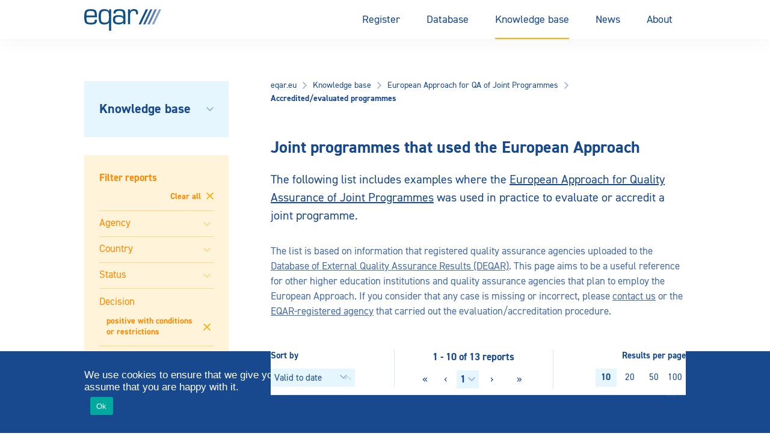

--- FILE ---
content_type: text/javascript
request_url: https://www.eqar.eu/assets/themes/eqar-wptheme/public/js/vendor.min.js
body_size: 30882
content:
/*! eqar 2025-03-30 */
!function(a,b){"use strict";"object"==typeof module&&"object"==typeof module.exports?module.exports=a.document?b(a,!0):function(a){if(!a.document)throw new Error("jQuery requires a window with a document");return b(a)}:b(a)}("undefined"!=typeof window?window:this,function(a,b){"use strict";function c(a,b,c){b=b||ga;var d,e=b.createElement("script");if(e.text=a,c)for(d in ua)c[d]&&(e[d]=c[d]);b.head.appendChild(e).parentNode.removeChild(e)}function d(a){return null==a?a+"":"object"==typeof a||"function"==typeof a?ma[na.call(a)]||"object":typeof a}function e(a){var b=!!a&&"length"in a&&a.length,c=d(a);return!sa(a)&&!ta(a)&&("array"===c||0===b||"number"==typeof b&&b>0&&b-1 in a)}function f(a,b){return a.nodeName&&a.nodeName.toLowerCase()===b.toLowerCase()}function g(a,b,c){return sa(b)?wa.grep(a,function(a,d){return!!b.call(a,d,a)!==c}):b.nodeType?wa.grep(a,function(a){return a===b!==c}):"string"!=typeof b?wa.grep(a,function(a){return la.call(b,a)>-1!==c}):wa.filter(b,a,c)}function h(a,b){for(;(a=a[b])&&1!==a.nodeType;);return a}function i(a){var b={};return wa.each(a.match(Ia)||[],function(a,c){b[c]=!0}),b}function j(a){return a}function k(a){throw a}function l(a,b,c,d){var e;try{a&&sa(e=a.promise)?e.call(a).done(b).fail(c):a&&sa(e=a.then)?e.call(a,b,c):b.apply(void 0,[a].slice(d))}catch(a){c.apply(void 0,[a])}}function m(){ga.removeEventListener("DOMContentLoaded",m),a.removeEventListener("load",m),wa.ready()}function n(a,b){return b.toUpperCase()}function o(a){return a.replace(Ma,"ms-").replace(Na,n)}function p(){this.expando=wa.expando+p.uid++}function q(a){return"true"===a||"false"!==a&&("null"===a?null:a===+a+""?+a:Ra.test(a)?JSON.parse(a):a)}function r(a,b,c){var d;if(void 0===c&&1===a.nodeType)if(d="data-"+b.replace(Sa,"-$&").toLowerCase(),c=a.getAttribute(d),"string"==typeof c){try{c=q(c)}catch(e){}Qa.set(a,b,c)}else c=void 0;return c}function s(a,b,c,d){var e,f,g=20,h=d?function(){return d.cur()}:function(){return wa.css(a,b,"")},i=h(),j=c&&c[3]||(wa.cssNumber[b]?"":"px"),k=(wa.cssNumber[b]||"px"!==j&&+i)&&Ua.exec(wa.css(a,b));if(k&&k[3]!==j){for(i/=2,j=j||k[3],k=+i||1;g--;)wa.style(a,b,k+j),(1-f)*(1-(f=h()/i||.5))<=0&&(g=0),k/=f;k=2*k,wa.style(a,b,k+j),c=c||[]}return c&&(k=+k||+i||0,e=c[1]?k+(c[1]+1)*c[2]:+c[2],d&&(d.unit=j,d.start=k,d.end=e)),e}function t(a){var b,c=a.ownerDocument,d=a.nodeName,e=Ya[d];return e?e:(b=c.body.appendChild(c.createElement(d)),e=wa.css(b,"display"),b.parentNode.removeChild(b),"none"===e&&(e="block"),Ya[d]=e,e)}function u(a,b){for(var c,d,e=[],f=0,g=a.length;f<g;f++)d=a[f],d.style&&(c=d.style.display,b?("none"===c&&(e[f]=Pa.get(d,"display")||null,e[f]||(d.style.display="")),""===d.style.display&&Wa(d)&&(e[f]=t(d))):"none"!==c&&(e[f]="none",Pa.set(d,"display",c)));for(f=0;f<g;f++)null!=e[f]&&(a[f].style.display=e[f]);return a}function v(a,b){var c;return c="undefined"!=typeof a.getElementsByTagName?a.getElementsByTagName(b||"*"):"undefined"!=typeof a.querySelectorAll?a.querySelectorAll(b||"*"):[],void 0===b||b&&f(a,b)?wa.merge([a],c):c}function w(a,b){for(var c=0,d=a.length;c<d;c++)Pa.set(a[c],"globalEval",!b||Pa.get(b[c],"globalEval"))}function x(a,b,c,e,f){for(var g,h,i,j,k,l,m=b.createDocumentFragment(),n=[],o=0,p=a.length;o<p;o++)if(g=a[o],g||0===g)if("object"===d(g))wa.merge(n,g.nodeType?[g]:g);else if(bb.test(g)){for(h=h||m.appendChild(b.createElement("div")),i=($a.exec(g)||["",""])[1].toLowerCase(),j=ab[i]||ab._default,h.innerHTML=j[1]+wa.htmlPrefilter(g)+j[2],l=j[0];l--;)h=h.lastChild;wa.merge(n,h.childNodes),h=m.firstChild,h.textContent=""}else n.push(b.createTextNode(g));for(m.textContent="",o=0;g=n[o++];)if(e&&wa.inArray(g,e)>-1)f&&f.push(g);else if(k=wa.contains(g.ownerDocument,g),h=v(m.appendChild(g),"script"),k&&w(h),c)for(l=0;g=h[l++];)_a.test(g.type||"")&&c.push(g);return m}function y(){return!0}function z(){return!1}function A(){try{return ga.activeElement}catch(a){}}function B(a,b,c,d,e,f){var g,h;if("object"==typeof b){"string"!=typeof c&&(d=d||c,c=void 0);for(h in b)B(a,h,c,d,b[h],f);return a}if(null==d&&null==e?(e=c,d=c=void 0):null==e&&("string"==typeof c?(e=d,d=void 0):(e=d,d=c,c=void 0)),e===!1)e=z;else if(!e)return a;return 1===f&&(g=e,e=function(a){return wa().off(a),g.apply(this,arguments)},e.guid=g.guid||(g.guid=wa.guid++)),a.each(function(){wa.event.add(this,b,e,d,c)})}function C(a,b){return f(a,"table")&&f(11!==b.nodeType?b:b.firstChild,"tr")?wa(a).children("tbody")[0]||a:a}function D(a){return a.type=(null!==a.getAttribute("type"))+"/"+a.type,a}function E(a){return"true/"===(a.type||"").slice(0,5)?a.type=a.type.slice(5):a.removeAttribute("type"),a}function F(a,b){var c,d,e,f,g,h,i,j;if(1===b.nodeType){if(Pa.hasData(a)&&(f=Pa.access(a),g=Pa.set(b,f),j=f.events)){delete g.handle,g.events={};for(e in j)for(c=0,d=j[e].length;c<d;c++)wa.event.add(b,e,j[e][c])}Qa.hasData(a)&&(h=Qa.access(a),i=wa.extend({},h),Qa.set(b,i))}}function G(a,b){var c=b.nodeName.toLowerCase();"input"===c&&Za.test(a.type)?b.checked=a.checked:"input"!==c&&"textarea"!==c||(b.defaultValue=a.defaultValue)}function H(a,b,d,e){b=ja.apply([],b);var f,g,h,i,j,k,l=0,m=a.length,n=m-1,o=b[0],p=sa(o);if(p||m>1&&"string"==typeof o&&!ra.checkClone&&ib.test(o))return a.each(function(c){var f=a.eq(c);p&&(b[0]=o.call(this,c,f.html())),H(f,b,d,e)});if(m&&(f=x(b,a[0].ownerDocument,!1,a,e),g=f.firstChild,1===f.childNodes.length&&(f=g),g||e)){for(h=wa.map(v(f,"script"),D),i=h.length;l<m;l++)j=f,l!==n&&(j=wa.clone(j,!0,!0),i&&wa.merge(h,v(j,"script"))),d.call(a[l],j,l);if(i)for(k=h[h.length-1].ownerDocument,wa.map(h,E),l=0;l<i;l++)j=h[l],_a.test(j.type||"")&&!Pa.access(j,"globalEval")&&wa.contains(k,j)&&(j.src&&"module"!==(j.type||"").toLowerCase()?wa._evalUrl&&wa._evalUrl(j.src):c(j.textContent.replace(jb,""),k,j))}return a}function I(a,b,c){for(var d,e=b?wa.filter(b,a):a,f=0;null!=(d=e[f]);f++)c||1!==d.nodeType||wa.cleanData(v(d)),d.parentNode&&(c&&wa.contains(d.ownerDocument,d)&&w(v(d,"script")),d.parentNode.removeChild(d));return a}function J(a,b,c){var d,e,f,g,h=a.style;return c=c||lb(a),c&&(g=c.getPropertyValue(b)||c[b],""!==g||wa.contains(a.ownerDocument,a)||(g=wa.style(a,b)),!ra.pixelBoxStyles()&&kb.test(g)&&mb.test(b)&&(d=h.width,e=h.minWidth,f=h.maxWidth,h.minWidth=h.maxWidth=h.width=g,g=c.width,h.width=d,h.minWidth=e,h.maxWidth=f)),void 0!==g?g+"":g}function K(a,b){return{get:function(){return a()?void delete this.get:(this.get=b).apply(this,arguments)}}}function L(a){if(a in sb)return a;for(var b=a[0].toUpperCase()+a.slice(1),c=rb.length;c--;)if(a=rb[c]+b,a in sb)return a}function M(a){var b=wa.cssProps[a];return b||(b=wa.cssProps[a]=L(a)||a),b}function N(a,b,c){var d=Ua.exec(b);return d?Math.max(0,d[2]-(c||0))+(d[3]||"px"):b}function O(a,b,c,d,e,f){var g="width"===b?1:0,h=0,i=0;if(c===(d?"border":"content"))return 0;for(;g<4;g+=2)"margin"===c&&(i+=wa.css(a,c+Va[g],!0,e)),d?("content"===c&&(i-=wa.css(a,"padding"+Va[g],!0,e)),"margin"!==c&&(i-=wa.css(a,"border"+Va[g]+"Width",!0,e))):(i+=wa.css(a,"padding"+Va[g],!0,e),"padding"!==c?i+=wa.css(a,"border"+Va[g]+"Width",!0,e):h+=wa.css(a,"border"+Va[g]+"Width",!0,e));return!d&&f>=0&&(i+=Math.max(0,Math.ceil(a["offset"+b[0].toUpperCase()+b.slice(1)]-f-i-h-.5))),i}function P(a,b,c){var d=lb(a),e=J(a,b,d),f="border-box"===wa.css(a,"boxSizing",!1,d),g=f;if(kb.test(e)){if(!c)return e;e="auto"}return g=g&&(ra.boxSizingReliable()||e===a.style[b]),("auto"===e||!parseFloat(e)&&"inline"===wa.css(a,"display",!1,d))&&(e=a["offset"+b[0].toUpperCase()+b.slice(1)],g=!0),e=parseFloat(e)||0,e+O(a,b,c||(f?"border":"content"),g,d,e)+"px"}function Q(a,b,c,d,e){return new Q.prototype.init(a,b,c,d,e)}function R(){ub&&(ga.hidden===!1&&a.requestAnimationFrame?a.requestAnimationFrame(R):a.setTimeout(R,wa.fx.interval),wa.fx.tick())}function S(){return a.setTimeout(function(){tb=void 0}),tb=Date.now()}function T(a,b){var c,d=0,e={height:a};for(b=b?1:0;d<4;d+=2-b)c=Va[d],e["margin"+c]=e["padding"+c]=a;return b&&(e.opacity=e.width=a),e}function U(a,b,c){for(var d,e=(X.tweeners[b]||[]).concat(X.tweeners["*"]),f=0,g=e.length;f<g;f++)if(d=e[f].call(c,b,a))return d}function V(a,b,c){var d,e,f,g,h,i,j,k,l="width"in b||"height"in b,m=this,n={},o=a.style,p=a.nodeType&&Wa(a),q=Pa.get(a,"fxshow");c.queue||(g=wa._queueHooks(a,"fx"),null==g.unqueued&&(g.unqueued=0,h=g.empty.fire,g.empty.fire=function(){g.unqueued||h()}),g.unqueued++,m.always(function(){m.always(function(){g.unqueued--,wa.queue(a,"fx").length||g.empty.fire()})}));for(d in b)if(e=b[d],vb.test(e)){if(delete b[d],f=f||"toggle"===e,e===(p?"hide":"show")){if("show"!==e||!q||void 0===q[d])continue;p=!0}n[d]=q&&q[d]||wa.style(a,d)}if(i=!wa.isEmptyObject(b),i||!wa.isEmptyObject(n)){l&&1===a.nodeType&&(c.overflow=[o.overflow,o.overflowX,o.overflowY],j=q&&q.display,null==j&&(j=Pa.get(a,"display")),k=wa.css(a,"display"),"none"===k&&(j?k=j:(u([a],!0),j=a.style.display||j,k=wa.css(a,"display"),u([a]))),("inline"===k||"inline-block"===k&&null!=j)&&"none"===wa.css(a,"float")&&(i||(m.done(function(){o.display=j}),null==j&&(k=o.display,j="none"===k?"":k)),o.display="inline-block")),c.overflow&&(o.overflow="hidden",m.always(function(){o.overflow=c.overflow[0],o.overflowX=c.overflow[1],o.overflowY=c.overflow[2]})),i=!1;for(d in n)i||(q?"hidden"in q&&(p=q.hidden):q=Pa.access(a,"fxshow",{display:j}),f&&(q.hidden=!p),p&&u([a],!0),m.done(function(){p||u([a]),Pa.remove(a,"fxshow");for(d in n)wa.style(a,d,n[d])})),i=U(p?q[d]:0,d,m),d in q||(q[d]=i.start,p&&(i.end=i.start,i.start=0))}}function W(a,b){var c,d,e,f,g;for(c in a)if(d=o(c),e=b[d],f=a[c],Array.isArray(f)&&(e=f[1],f=a[c]=f[0]),c!==d&&(a[d]=f,delete a[c]),g=wa.cssHooks[d],g&&"expand"in g){f=g.expand(f),delete a[d];for(c in f)c in a||(a[c]=f[c],b[c]=e)}else b[d]=e}function X(a,b,c){var d,e,f=0,g=X.prefilters.length,h=wa.Deferred().always(function(){delete i.elem}),i=function(){if(e)return!1;for(var b=tb||S(),c=Math.max(0,j.startTime+j.duration-b),d=c/j.duration||0,f=1-d,g=0,i=j.tweens.length;g<i;g++)j.tweens[g].run(f);return h.notifyWith(a,[j,f,c]),f<1&&i?c:(i||h.notifyWith(a,[j,1,0]),h.resolveWith(a,[j]),!1)},j=h.promise({elem:a,props:wa.extend({},b),opts:wa.extend(!0,{specialEasing:{},easing:wa.easing._default},c),originalProperties:b,originalOptions:c,startTime:tb||S(),duration:c.duration,tweens:[],createTween:function(b,c){var d=wa.Tween(a,j.opts,b,c,j.opts.specialEasing[b]||j.opts.easing);return j.tweens.push(d),d},stop:function(b){var c=0,d=b?j.tweens.length:0;if(e)return this;for(e=!0;c<d;c++)j.tweens[c].run(1);return b?(h.notifyWith(a,[j,1,0]),h.resolveWith(a,[j,b])):h.rejectWith(a,[j,b]),this}}),k=j.props;for(W(k,j.opts.specialEasing);f<g;f++)if(d=X.prefilters[f].call(j,a,k,j.opts))return sa(d.stop)&&(wa._queueHooks(j.elem,j.opts.queue).stop=d.stop.bind(d)),d;return wa.map(k,U,j),sa(j.opts.start)&&j.opts.start.call(a,j),j.progress(j.opts.progress).done(j.opts.done,j.opts.complete).fail(j.opts.fail).always(j.opts.always),wa.fx.timer(wa.extend(i,{elem:a,anim:j,queue:j.opts.queue})),j}function Y(a){var b=a.match(Ia)||[];return b.join(" ")}function Z(a){return a.getAttribute&&a.getAttribute("class")||""}function $(a){return Array.isArray(a)?a:"string"==typeof a?a.match(Ia)||[]:[]}function _(a,b,c,e){var f;if(Array.isArray(b))wa.each(b,function(b,d){c||Hb.test(a)?e(a,d):_(a+"["+("object"==typeof d&&null!=d?b:"")+"]",d,c,e)});else if(c||"object"!==d(b))e(a,b);else for(f in b)_(a+"["+f+"]",b[f],c,e)}function aa(a){return function(b,c){"string"!=typeof b&&(c=b,b="*");var d,e=0,f=b.toLowerCase().match(Ia)||[];if(sa(c))for(;d=f[e++];)"+"===d[0]?(d=d.slice(1)||"*",(a[d]=a[d]||[]).unshift(c)):(a[d]=a[d]||[]).push(c)}}function ba(a,b,c,d){function e(h){var i;return f[h]=!0,wa.each(a[h]||[],function(a,h){var j=h(b,c,d);return"string"!=typeof j||g||f[j]?g?!(i=j):void 0:(b.dataTypes.unshift(j),e(j),!1)}),i}var f={},g=a===Tb;return e(b.dataTypes[0])||!f["*"]&&e("*")}function ca(a,b){var c,d,e=wa.ajaxSettings.flatOptions||{};for(c in b)void 0!==b[c]&&((e[c]?a:d||(d={}))[c]=b[c]);return d&&wa.extend(!0,a,d),a}function da(a,b,c){for(var d,e,f,g,h=a.contents,i=a.dataTypes;"*"===i[0];)i.shift(),void 0===d&&(d=a.mimeType||b.getResponseHeader("Content-Type"));if(d)for(e in h)if(h[e]&&h[e].test(d)){i.unshift(e);break}if(i[0]in c)f=i[0];else{for(e in c){if(!i[0]||a.converters[e+" "+i[0]]){f=e;break}g||(g=e)}f=f||g}if(f)return f!==i[0]&&i.unshift(f),c[f]}function ea(a,b,c,d){var e,f,g,h,i,j={},k=a.dataTypes.slice();if(k[1])for(g in a.converters)j[g.toLowerCase()]=a.converters[g];for(f=k.shift();f;)if(a.responseFields[f]&&(c[a.responseFields[f]]=b),!i&&d&&a.dataFilter&&(b=a.dataFilter(b,a.dataType)),i=f,f=k.shift())if("*"===f)f=i;else if("*"!==i&&i!==f){if(g=j[i+" "+f]||j["* "+f],!g)for(e in j)if(h=e.split(" "),h[1]===f&&(g=j[i+" "+h[0]]||j["* "+h[0]])){g===!0?g=j[e]:j[e]!==!0&&(f=h[0],k.unshift(h[1]));break}if(g!==!0)if(g&&a["throws"])b=g(b);else try{b=g(b)}catch(l){return{state:"parsererror",error:g?l:"No conversion from "+i+" to "+f}}}return{state:"success",data:b}}var fa=[],ga=a.document,ha=Object.getPrototypeOf,ia=fa.slice,ja=fa.concat,ka=fa.push,la=fa.indexOf,ma={},na=ma.toString,oa=ma.hasOwnProperty,pa=oa.toString,qa=pa.call(Object),ra={},sa=function(a){return"function"==typeof a&&"number"!=typeof a.nodeType},ta=function(a){return null!=a&&a===a.window},ua={type:!0,src:!0,noModule:!0},va="3.3.1",wa=function(a,b){return new wa.fn.init(a,b)},xa=/^[\s\uFEFF\xA0]+|[\s\uFEFF\xA0]+$/g;wa.fn=wa.prototype={jquery:va,constructor:wa,length:0,toArray:function(){return ia.call(this)},get:function(a){return null==a?ia.call(this):a<0?this[a+this.length]:this[a]},pushStack:function(a){var b=wa.merge(this.constructor(),a);return b.prevObject=this,b},each:function(a){return wa.each(this,a)},map:function(a){return this.pushStack(wa.map(this,function(b,c){return a.call(b,c,b)}))},slice:function(){return this.pushStack(ia.apply(this,arguments))},first:function(){return this.eq(0)},last:function(){return this.eq(-1)},eq:function(a){var b=this.length,c=+a+(a<0?b:0);return this.pushStack(c>=0&&c<b?[this[c]]:[])},end:function(){return this.prevObject||this.constructor()},push:ka,sort:fa.sort,splice:fa.splice},wa.extend=wa.fn.extend=function(){var a,b,c,d,e,f,g=arguments[0]||{},h=1,i=arguments.length,j=!1;for("boolean"==typeof g&&(j=g,g=arguments[h]||{},h++),"object"==typeof g||sa(g)||(g={}),h===i&&(g=this,h--);h<i;h++)if(null!=(a=arguments[h]))for(b in a)c=g[b],d=a[b],g!==d&&(j&&d&&(wa.isPlainObject(d)||(e=Array.isArray(d)))?(e?(e=!1,f=c&&Array.isArray(c)?c:[]):f=c&&wa.isPlainObject(c)?c:{},g[b]=wa.extend(j,f,d)):void 0!==d&&(g[b]=d));return g},wa.extend({expando:"jQuery"+(va+Math.random()).replace(/\D/g,""),isReady:!0,error:function(a){throw new Error(a)},noop:function(){},isPlainObject:function(a){var b,c;return!(!a||"[object Object]"!==na.call(a))&&(!(b=ha(a))||(c=oa.call(b,"constructor")&&b.constructor,"function"==typeof c&&pa.call(c)===qa))},isEmptyObject:function(a){var b;for(b in a)return!1;return!0},globalEval:function(a){c(a)},each:function(a,b){var c,d=0;if(e(a))for(c=a.length;d<c&&b.call(a[d],d,a[d])!==!1;d++);else for(d in a)if(b.call(a[d],d,a[d])===!1)break;return a},trim:function(a){return null==a?"":(a+"").replace(xa,"")},makeArray:function(a,b){var c=b||[];return null!=a&&(e(Object(a))?wa.merge(c,"string"==typeof a?[a]:a):ka.call(c,a)),c},inArray:function(a,b,c){return null==b?-1:la.call(b,a,c)},merge:function(a,b){for(var c=+b.length,d=0,e=a.length;d<c;d++)a[e++]=b[d];return a.length=e,a},grep:function(a,b,c){for(var d,e=[],f=0,g=a.length,h=!c;f<g;f++)d=!b(a[f],f),d!==h&&e.push(a[f]);return e},map:function(a,b,c){var d,f,g=0,h=[];if(e(a))for(d=a.length;g<d;g++)f=b(a[g],g,c),null!=f&&h.push(f);else for(g in a)f=b(a[g],g,c),null!=f&&h.push(f);return ja.apply([],h)},guid:1,support:ra}),"function"==typeof Symbol&&(wa.fn[Symbol.iterator]=fa[Symbol.iterator]),wa.each("Boolean Number String Function Array Date RegExp Object Error Symbol".split(" "),function(a,b){ma["[object "+b+"]"]=b.toLowerCase()});var ya=function(a){function b(a,b,c,d){var e,f,g,h,i,j,k,m=b&&b.ownerDocument,o=b?b.nodeType:9;if(c=c||[],"string"!=typeof a||!a||1!==o&&9!==o&&11!==o)return c;if(!d&&((b?b.ownerDocument||b:P)!==H&&G(b),b=b||H,J)){if(11!==o&&(i=ra.exec(a)))if(e=i[1]){if(9===o){if(!(g=b.getElementById(e)))return c;if(g.id===e)return c.push(g),c}else if(m&&(g=m.getElementById(e))&&N(b,g)&&g.id===e)return c.push(g),c}else{if(i[2])return $.apply(c,b.getElementsByTagName(a)),c;if((e=i[3])&&w.getElementsByClassName&&b.getElementsByClassName)return $.apply(c,b.getElementsByClassName(e)),c}if(w.qsa&&!U[a+" "]&&(!K||!K.test(a))){if(1!==o)m=b,k=a;else if("object"!==b.nodeName.toLowerCase()){for((h=b.getAttribute("id"))?h=h.replace(va,wa):b.setAttribute("id",h=O),j=A(a),f=j.length;f--;)j[f]="#"+h+" "+n(j[f]);k=j.join(","),m=sa.test(a)&&l(b.parentNode)||b}if(k)try{return $.apply(c,m.querySelectorAll(k)),c}catch(p){}finally{h===O&&b.removeAttribute("id")}}}return C(a.replace(ha,"$1"),b,c,d)}function c(){function a(c,d){return b.push(c+" ")>x.cacheLength&&delete a[b.shift()],a[c+" "]=d}var b=[];return a}function d(a){return a[O]=!0,a}function e(a){var b=H.createElement("fieldset");try{return!!a(b)}catch(c){return!1}finally{b.parentNode&&b.parentNode.removeChild(b),b=null}}function f(a,b){for(var c=a.split("|"),d=c.length;d--;)x.attrHandle[c[d]]=b}function g(a,b){var c=b&&a,d=c&&1===a.nodeType&&1===b.nodeType&&a.sourceIndex-b.sourceIndex;if(d)return d;if(c)for(;c=c.nextSibling;)if(c===b)return-1;return a?1:-1}function h(a){return function(b){var c=b.nodeName.toLowerCase();return"input"===c&&b.type===a}}function i(a){return function(b){var c=b.nodeName.toLowerCase();return("input"===c||"button"===c)&&b.type===a}}function j(a){return function(b){return"form"in b?b.parentNode&&b.disabled===!1?"label"in b?"label"in b.parentNode?b.parentNode.disabled===a:b.disabled===a:b.isDisabled===a||b.isDisabled!==!a&&ya(b)===a:b.disabled===a:"label"in b&&b.disabled===a}}function k(a){return d(function(b){return b=+b,d(function(c,d){for(var e,f=a([],c.length,b),g=f.length;g--;)c[e=f[g]]&&(c[e]=!(d[e]=c[e]))})})}function l(a){return a&&"undefined"!=typeof a.getElementsByTagName&&a}function m(){}function n(a){for(var b=0,c=a.length,d="";b<c;b++)d+=a[b].value;return d}function o(a,b,c){var d=b.dir,e=b.next,f=e||d,g=c&&"parentNode"===f,h=R++;return b.first?function(b,c,e){for(;b=b[d];)if(1===b.nodeType||g)return a(b,c,e);return!1}:function(b,c,i){var j,k,l,m=[Q,h];if(i){for(;b=b[d];)if((1===b.nodeType||g)&&a(b,c,i))return!0}else for(;b=b[d];)if(1===b.nodeType||g)if(l=b[O]||(b[O]={}),k=l[b.uniqueID]||(l[b.uniqueID]={}),e&&e===b.nodeName.toLowerCase())b=b[d]||b;else{if((j=k[f])&&j[0]===Q&&j[1]===h)return m[2]=j[2];if(k[f]=m,m[2]=a(b,c,i))return!0}return!1}}function p(a){return a.length>1?function(b,c,d){for(var e=a.length;e--;)if(!a[e](b,c,d))return!1;return!0}:a[0]}function q(a,c,d){for(var e=0,f=c.length;e<f;e++)b(a,c[e],d);return d}function r(a,b,c,d,e){for(var f,g=[],h=0,i=a.length,j=null!=b;h<i;h++)(f=a[h])&&(c&&!c(f,d,e)||(g.push(f),j&&b.push(h)));return g}function s(a,b,c,e,f,g){return e&&!e[O]&&(e=s(e)),f&&!f[O]&&(f=s(f,g)),d(function(d,g,h,i){var j,k,l,m=[],n=[],o=g.length,p=d||q(b||"*",h.nodeType?[h]:h,[]),s=!a||!d&&b?p:r(p,m,a,h,i),t=c?f||(d?a:o||e)?[]:g:s;if(c&&c(s,t,h,i),e)for(j=r(t,n),e(j,[],h,i),k=j.length;k--;)(l=j[k])&&(t[n[k]]=!(s[n[k]]=l));if(d){if(f||a){if(f){for(j=[],k=t.length;k--;)(l=t[k])&&j.push(s[k]=l);f(null,t=[],j,i)}for(k=t.length;k--;)(l=t[k])&&(j=f?aa(d,l):m[k])>-1&&(d[j]=!(g[j]=l))}}else t=r(t===g?t.splice(o,t.length):t),f?f(null,g,t,i):$.apply(g,t)})}function t(a){for(var b,c,d,e=a.length,f=x.relative[a[0].type],g=f||x.relative[" "],h=f?1:0,i=o(function(a){return a===b},g,!0),j=o(function(a){return aa(b,a)>-1},g,!0),k=[function(a,c,d){var e=!f&&(d||c!==D)||((b=c).nodeType?i(a,c,d):j(a,c,d));return b=null,e}];h<e;h++)if(c=x.relative[a[h].type])k=[o(p(k),c)];else{if(c=x.filter[a[h].type].apply(null,a[h].matches),c[O]){for(d=++h;d<e&&!x.relative[a[d].type];d++);return s(h>1&&p(k),h>1&&n(a.slice(0,h-1).concat({value:" "===a[h-2].type?"*":""})).replace(ha,"$1"),c,h<d&&t(a.slice(h,d)),d<e&&t(a=a.slice(d)),d<e&&n(a))}k.push(c)}return p(k)}function u(a,c){var e=c.length>0,f=a.length>0,g=function(d,g,h,i,j){var k,l,m,n=0,o="0",p=d&&[],q=[],s=D,t=d||f&&x.find.TAG("*",j),u=Q+=null==s?1:Math.random()||.1,v=t.length;for(j&&(D=g===H||g||j);o!==v&&null!=(k=t[o]);o++){if(f&&k){for(l=0,g||k.ownerDocument===H||(G(k),h=!J);m=a[l++];)if(m(k,g||H,h)){i.push(k);break}j&&(Q=u)}e&&((k=!m&&k)&&n--,d&&p.push(k))}if(n+=o,e&&o!==n){for(l=0;m=c[l++];)m(p,q,g,h);if(d){if(n>0)for(;o--;)p[o]||q[o]||(q[o]=Y.call(i));q=r(q)}$.apply(i,q),j&&!d&&q.length>0&&n+c.length>1&&b.uniqueSort(i)}return j&&(Q=u,D=s),p};return e?d(g):g}var v,w,x,y,z,A,B,C,D,E,F,G,H,I,J,K,L,M,N,O="sizzle"+1*new Date,P=a.document,Q=0,R=0,S=c(),T=c(),U=c(),V=function(a,b){return a===b&&(F=!0),0},W={}.hasOwnProperty,X=[],Y=X.pop,Z=X.push,$=X.push,_=X.slice,aa=function(a,b){for(var c=0,d=a.length;c<d;c++)if(a[c]===b)return c;return-1},ba="checked|selected|async|autofocus|autoplay|controls|defer|disabled|hidden|ismap|loop|multiple|open|readonly|required|scoped",ca="[\\x20\\t\\r\\n\\f]",da="(?:\\\\.|[\\w-]|[^\0-\\xa0])+",ea="\\["+ca+"*("+da+")(?:"+ca+"*([*^$|!~]?=)"+ca+"*(?:'((?:\\\\.|[^\\\\'])*)'|\"((?:\\\\.|[^\\\\\"])*)\"|("+da+"))|)"+ca+"*\\]",fa=":("+da+")(?:\\((('((?:\\\\.|[^\\\\'])*)'|\"((?:\\\\.|[^\\\\\"])*)\")|((?:\\\\.|[^\\\\()[\\]]|"+ea+")*)|.*)\\)|)",ga=new RegExp(ca+"+","g"),ha=new RegExp("^"+ca+"+|((?:^|[^\\\\])(?:\\\\.)*)"+ca+"+$","g"),ia=new RegExp("^"+ca+"*,"+ca+"*"),ja=new RegExp("^"+ca+"*([>+~]|"+ca+")"+ca+"*"),ka=new RegExp("="+ca+"*([^\\]'\"]*?)"+ca+"*\\]","g"),la=new RegExp(fa),ma=new RegExp("^"+da+"$"),na={ID:new RegExp("^#("+da+")"),CLASS:new RegExp("^\\.("+da+")"),TAG:new RegExp("^("+da+"|[*])"),ATTR:new RegExp("^"+ea),PSEUDO:new RegExp("^"+fa),CHILD:new RegExp("^:(only|first|last|nth|nth-last)-(child|of-type)(?:\\("+ca+"*(even|odd|(([+-]|)(\\d*)n|)"+ca+"*(?:([+-]|)"+ca+"*(\\d+)|))"+ca+"*\\)|)","i"),bool:new RegExp("^(?:"+ba+")$","i"),needsContext:new RegExp("^"+ca+"*[>+~]|:(even|odd|eq|gt|lt|nth|first|last)(?:\\("+ca+"*((?:-\\d)?\\d*)"+ca+"*\\)|)(?=[^-]|$)","i")},oa=/^(?:input|select|textarea|button)$/i,pa=/^h\d$/i,qa=/^[^{]+\{\s*\[native \w/,ra=/^(?:#([\w-]+)|(\w+)|\.([\w-]+))$/,sa=/[+~]/,ta=new RegExp("\\\\([\\da-f]{1,6}"+ca+"?|("+ca+")|.)","ig"),ua=function(a,b,c){var d="0x"+b-65536;return d!==d||c?b:d<0?String.fromCharCode(d+65536):String.fromCharCode(d>>10|55296,1023&d|56320)},va=/([\0-\x1f\x7f]|^-?\d)|^-$|[^\0-\x1f\x7f-\uFFFF\w-]/g,wa=function(a,b){return b?"\0"===a?"�":a.slice(0,-1)+"\\"+a.charCodeAt(a.length-1).toString(16)+" ":"\\"+a},xa=function(){G()},ya=o(function(a){return a.disabled===!0&&("form"in a||"label"in a)},{dir:"parentNode",next:"legend"});try{$.apply(X=_.call(P.childNodes),P.childNodes),X[P.childNodes.length].nodeType}catch(za){$={apply:X.length?function(a,b){Z.apply(a,_.call(b))}:function(a,b){for(var c=a.length,d=0;a[c++]=b[d++];);a.length=c-1}}}w=b.support={},z=b.isXML=function(a){var b=a&&(a.ownerDocument||a).documentElement;return!!b&&"HTML"!==b.nodeName},G=b.setDocument=function(a){var b,c,d=a?a.ownerDocument||a:P;return d!==H&&9===d.nodeType&&d.documentElement?(H=d,I=H.documentElement,J=!z(H),P!==H&&(c=H.defaultView)&&c.top!==c&&(c.addEventListener?c.addEventListener("unload",xa,!1):c.attachEvent&&c.attachEvent("onunload",xa)),w.attributes=e(function(a){return a.className="i",!a.getAttribute("className")}),w.getElementsByTagName=e(function(a){return a.appendChild(H.createComment("")),!a.getElementsByTagName("*").length}),w.getElementsByClassName=qa.test(H.getElementsByClassName),w.getById=e(function(a){return I.appendChild(a).id=O,!H.getElementsByName||!H.getElementsByName(O).length}),w.getById?(x.filter.ID=function(a){var b=a.replace(ta,ua);return function(a){return a.getAttribute("id")===b}},x.find.ID=function(a,b){if("undefined"!=typeof b.getElementById&&J){var c=b.getElementById(a);return c?[c]:[]}}):(x.filter.ID=function(a){var b=a.replace(ta,ua);return function(a){var c="undefined"!=typeof a.getAttributeNode&&a.getAttributeNode("id");return c&&c.value===b}},x.find.ID=function(a,b){if("undefined"!=typeof b.getElementById&&J){var c,d,e,f=b.getElementById(a);if(f){if(c=f.getAttributeNode("id"),c&&c.value===a)return[f];for(e=b.getElementsByName(a),d=0;f=e[d++];)if(c=f.getAttributeNode("id"),c&&c.value===a)return[f]}return[]}}),x.find.TAG=w.getElementsByTagName?function(a,b){return"undefined"!=typeof b.getElementsByTagName?b.getElementsByTagName(a):w.qsa?b.querySelectorAll(a):void 0}:function(a,b){var c,d=[],e=0,f=b.getElementsByTagName(a);if("*"===a){for(;c=f[e++];)1===c.nodeType&&d.push(c);return d}return f},x.find.CLASS=w.getElementsByClassName&&function(a,b){if("undefined"!=typeof b.getElementsByClassName&&J)return b.getElementsByClassName(a)},L=[],K=[],(w.qsa=qa.test(H.querySelectorAll))&&(e(function(a){I.appendChild(a).innerHTML="<a id='"+O+"'></a><select id='"+O+"-\r\\' msallowcapture=''><option selected=''></option></select>",a.querySelectorAll("[msallowcapture^='']").length&&K.push("[*^$]="+ca+"*(?:''|\"\")"),a.querySelectorAll("[selected]").length||K.push("\\["+ca+"*(?:value|"+ba+")"),a.querySelectorAll("[id~="+O+"-]").length||K.push("~="),a.querySelectorAll(":checked").length||K.push(":checked"),a.querySelectorAll("a#"+O+"+*").length||K.push(".#.+[+~]")}),e(function(a){a.innerHTML="<a href='' disabled='disabled'></a><select disabled='disabled'><option/></select>";var b=H.createElement("input");b.setAttribute("type","hidden"),a.appendChild(b).setAttribute("name","D"),a.querySelectorAll("[name=d]").length&&K.push("name"+ca+"*[*^$|!~]?="),2!==a.querySelectorAll(":enabled").length&&K.push(":enabled",":disabled"),I.appendChild(a).disabled=!0,2!==a.querySelectorAll(":disabled").length&&K.push(":enabled",":disabled"),a.querySelectorAll("*,:x"),K.push(",.*:")})),(w.matchesSelector=qa.test(M=I.matches||I.webkitMatchesSelector||I.mozMatchesSelector||I.oMatchesSelector||I.msMatchesSelector))&&e(function(a){w.disconnectedMatch=M.call(a,"*"),M.call(a,"[s!='']:x"),L.push("!=",fa)}),K=K.length&&new RegExp(K.join("|")),L=L.length&&new RegExp(L.join("|")),b=qa.test(I.compareDocumentPosition),N=b||qa.test(I.contains)?function(a,b){var c=9===a.nodeType?a.documentElement:a,d=b&&b.parentNode;return a===d||!(!d||1!==d.nodeType||!(c.contains?c.contains(d):a.compareDocumentPosition&&16&a.compareDocumentPosition(d)))}:function(a,b){if(b)for(;b=b.parentNode;)if(b===a)return!0;return!1},V=b?function(a,b){if(a===b)return F=!0,0;var c=!a.compareDocumentPosition-!b.compareDocumentPosition;return c?c:(c=(a.ownerDocument||a)===(b.ownerDocument||b)?a.compareDocumentPosition(b):1,1&c||!w.sortDetached&&b.compareDocumentPosition(a)===c?a===H||a.ownerDocument===P&&N(P,a)?-1:b===H||b.ownerDocument===P&&N(P,b)?1:E?aa(E,a)-aa(E,b):0:4&c?-1:1)}:function(a,b){if(a===b)return F=!0,0;var c,d=0,e=a.parentNode,f=b.parentNode,h=[a],i=[b];if(!e||!f)return a===H?-1:b===H?1:e?-1:f?1:E?aa(E,a)-aa(E,b):0;if(e===f)return g(a,b);for(c=a;c=c.parentNode;)h.unshift(c);for(c=b;c=c.parentNode;)i.unshift(c);for(;h[d]===i[d];)d++;return d?g(h[d],i[d]):h[d]===P?-1:i[d]===P?1:0},H):H},b.matches=function(a,c){return b(a,null,null,c)},b.matchesSelector=function(a,c){if((a.ownerDocument||a)!==H&&G(a),c=c.replace(ka,"='$1']"),w.matchesSelector&&J&&!U[c+" "]&&(!L||!L.test(c))&&(!K||!K.test(c)))try{var d=M.call(a,c);if(d||w.disconnectedMatch||a.document&&11!==a.document.nodeType)return d}catch(e){}return b(c,H,null,[a]).length>0},b.contains=function(a,b){return(a.ownerDocument||a)!==H&&G(a),N(a,b)},b.attr=function(a,b){(a.ownerDocument||a)!==H&&G(a);var c=x.attrHandle[b.toLowerCase()],d=c&&W.call(x.attrHandle,b.toLowerCase())?c(a,b,!J):void 0;return void 0!==d?d:w.attributes||!J?a.getAttribute(b):(d=a.getAttributeNode(b))&&d.specified?d.value:null},b.escape=function(a){return(a+"").replace(va,wa)},b.error=function(a){throw new Error("Syntax error, unrecognized expression: "+a)},b.uniqueSort=function(a){var b,c=[],d=0,e=0;if(F=!w.detectDuplicates,E=!w.sortStable&&a.slice(0),a.sort(V),F){for(;b=a[e++];)b===a[e]&&(d=c.push(e));for(;d--;)a.splice(c[d],1)}return E=null,a},y=b.getText=function(a){var b,c="",d=0,e=a.nodeType;if(e){if(1===e||9===e||11===e){if("string"==typeof a.textContent)return a.textContent;for(a=a.firstChild;a;a=a.nextSibling)c+=y(a)}else if(3===e||4===e)return a.nodeValue}else for(;b=a[d++];)c+=y(b);return c},x=b.selectors={cacheLength:50,createPseudo:d,match:na,attrHandle:{},find:{},relative:{">":{dir:"parentNode",first:!0}," ":{dir:"parentNode"},"+":{dir:"previousSibling",first:!0},"~":{dir:"previousSibling"}},preFilter:{ATTR:function(a){return a[1]=a[1].replace(ta,ua),a[3]=(a[3]||a[4]||a[5]||"").replace(ta,ua),"~="===a[2]&&(a[3]=" "+a[3]+" "),a.slice(0,4)},CHILD:function(a){return a[1]=a[1].toLowerCase(),"nth"===a[1].slice(0,3)?(a[3]||b.error(a[0]),a[4]=+(a[4]?a[5]+(a[6]||1):2*("even"===a[3]||"odd"===a[3])),a[5]=+(a[7]+a[8]||"odd"===a[3])):a[3]&&b.error(a[0]),a},PSEUDO:function(a){var b,c=!a[6]&&a[2];return na.CHILD.test(a[0])?null:(a[3]?a[2]=a[4]||a[5]||"":c&&la.test(c)&&(b=A(c,!0))&&(b=c.indexOf(")",c.length-b)-c.length)&&(a[0]=a[0].slice(0,b),a[2]=c.slice(0,b)),a.slice(0,3))}},filter:{TAG:function(a){var b=a.replace(ta,ua).toLowerCase();return"*"===a?function(){return!0}:function(a){return a.nodeName&&a.nodeName.toLowerCase()===b}},CLASS:function(a){var b=S[a+" "];return b||(b=new RegExp("(^|"+ca+")"+a+"("+ca+"|$)"))&&S(a,function(a){return b.test("string"==typeof a.className&&a.className||"undefined"!=typeof a.getAttribute&&a.getAttribute("class")||"")})},ATTR:function(a,c,d){return function(e){var f=b.attr(e,a);return null==f?"!="===c:!c||(f+="","="===c?f===d:"!="===c?f!==d:"^="===c?d&&0===f.indexOf(d):"*="===c?d&&f.indexOf(d)>-1:"$="===c?d&&f.slice(-d.length)===d:"~="===c?(" "+f.replace(ga," ")+" ").indexOf(d)>-1:"|="===c&&(f===d||f.slice(0,d.length+1)===d+"-"))}},CHILD:function(a,b,c,d,e){var f="nth"!==a.slice(0,3),g="last"!==a.slice(-4),h="of-type"===b;return 1===d&&0===e?function(a){return!!a.parentNode}:function(b,c,i){var j,k,l,m,n,o,p=f!==g?"nextSibling":"previousSibling",q=b.parentNode,r=h&&b.nodeName.toLowerCase(),s=!i&&!h,t=!1;if(q){if(f){for(;p;){for(m=b;m=m[p];)if(h?m.nodeName.toLowerCase()===r:1===m.nodeType)return!1;o=p="only"===a&&!o&&"nextSibling"}return!0}if(o=[g?q.firstChild:q.lastChild],g&&s){for(m=q,l=m[O]||(m[O]={}),k=l[m.uniqueID]||(l[m.uniqueID]={}),j=k[a]||[],n=j[0]===Q&&j[1],t=n&&j[2],m=n&&q.childNodes[n];m=++n&&m&&m[p]||(t=n=0)||o.pop();)if(1===m.nodeType&&++t&&m===b){k[a]=[Q,n,t];break}}else if(s&&(m=b,l=m[O]||(m[O]={}),k=l[m.uniqueID]||(l[m.uniqueID]={}),j=k[a]||[],n=j[0]===Q&&j[1],t=n),t===!1)for(;(m=++n&&m&&m[p]||(t=n=0)||o.pop())&&((h?m.nodeName.toLowerCase()!==r:1!==m.nodeType)||!++t||(s&&(l=m[O]||(m[O]={}),k=l[m.uniqueID]||(l[m.uniqueID]={}),k[a]=[Q,t]),m!==b)););return t-=e,t===d||t%d===0&&t/d>=0}}},PSEUDO:function(a,c){var e,f=x.pseudos[a]||x.setFilters[a.toLowerCase()]||b.error("unsupported pseudo: "+a);return f[O]?f(c):f.length>1?(e=[a,a,"",c],x.setFilters.hasOwnProperty(a.toLowerCase())?d(function(a,b){for(var d,e=f(a,c),g=e.length;g--;)d=aa(a,e[g]),a[d]=!(b[d]=e[g])}):function(a){return f(a,0,e)}):f}},pseudos:{not:d(function(a){var b=[],c=[],e=B(a.replace(ha,"$1"));return e[O]?d(function(a,b,c,d){for(var f,g=e(a,null,d,[]),h=a.length;h--;)(f=g[h])&&(a[h]=!(b[h]=f))}):function(a,d,f){return b[0]=a,e(b,null,f,c),b[0]=null,!c.pop()}}),has:d(function(a){return function(c){return b(a,c).length>0}}),contains:d(function(a){return a=a.replace(ta,ua),function(b){return(b.textContent||b.innerText||y(b)).indexOf(a)>-1}}),lang:d(function(a){return ma.test(a||"")||b.error("unsupported lang: "+a),a=a.replace(ta,ua).toLowerCase(),function(b){var c;do if(c=J?b.lang:b.getAttribute("xml:lang")||b.getAttribute("lang"))return c=c.toLowerCase(),c===a||0===c.indexOf(a+"-");while((b=b.parentNode)&&1===b.nodeType);return!1}}),target:function(b){var c=a.location&&a.location.hash;return c&&c.slice(1)===b.id},root:function(a){return a===I},focus:function(a){
return a===H.activeElement&&(!H.hasFocus||H.hasFocus())&&!!(a.type||a.href||~a.tabIndex)},enabled:j(!1),disabled:j(!0),checked:function(a){var b=a.nodeName.toLowerCase();return"input"===b&&!!a.checked||"option"===b&&!!a.selected},selected:function(a){return a.parentNode&&a.parentNode.selectedIndex,a.selected===!0},empty:function(a){for(a=a.firstChild;a;a=a.nextSibling)if(a.nodeType<6)return!1;return!0},parent:function(a){return!x.pseudos.empty(a)},header:function(a){return pa.test(a.nodeName)},input:function(a){return oa.test(a.nodeName)},button:function(a){var b=a.nodeName.toLowerCase();return"input"===b&&"button"===a.type||"button"===b},text:function(a){var b;return"input"===a.nodeName.toLowerCase()&&"text"===a.type&&(null==(b=a.getAttribute("type"))||"text"===b.toLowerCase())},first:k(function(){return[0]}),last:k(function(a,b){return[b-1]}),eq:k(function(a,b,c){return[c<0?c+b:c]}),even:k(function(a,b){for(var c=0;c<b;c+=2)a.push(c);return a}),odd:k(function(a,b){for(var c=1;c<b;c+=2)a.push(c);return a}),lt:k(function(a,b,c){for(var d=c<0?c+b:c;--d>=0;)a.push(d);return a}),gt:k(function(a,b,c){for(var d=c<0?c+b:c;++d<b;)a.push(d);return a})}},x.pseudos.nth=x.pseudos.eq;for(v in{radio:!0,checkbox:!0,file:!0,password:!0,image:!0})x.pseudos[v]=h(v);for(v in{submit:!0,reset:!0})x.pseudos[v]=i(v);return m.prototype=x.filters=x.pseudos,x.setFilters=new m,A=b.tokenize=function(a,c){var d,e,f,g,h,i,j,k=T[a+" "];if(k)return c?0:k.slice(0);for(h=a,i=[],j=x.preFilter;h;){d&&!(e=ia.exec(h))||(e&&(h=h.slice(e[0].length)||h),i.push(f=[])),d=!1,(e=ja.exec(h))&&(d=e.shift(),f.push({value:d,type:e[0].replace(ha," ")}),h=h.slice(d.length));for(g in x.filter)!(e=na[g].exec(h))||j[g]&&!(e=j[g](e))||(d=e.shift(),f.push({value:d,type:g,matches:e}),h=h.slice(d.length));if(!d)break}return c?h.length:h?b.error(a):T(a,i).slice(0)},B=b.compile=function(a,b){var c,d=[],e=[],f=U[a+" "];if(!f){for(b||(b=A(a)),c=b.length;c--;)f=t(b[c]),f[O]?d.push(f):e.push(f);f=U(a,u(e,d)),f.selector=a}return f},C=b.select=function(a,b,c,d){var e,f,g,h,i,j="function"==typeof a&&a,k=!d&&A(a=j.selector||a);if(c=c||[],1===k.length){if(f=k[0]=k[0].slice(0),f.length>2&&"ID"===(g=f[0]).type&&9===b.nodeType&&J&&x.relative[f[1].type]){if(b=(x.find.ID(g.matches[0].replace(ta,ua),b)||[])[0],!b)return c;j&&(b=b.parentNode),a=a.slice(f.shift().value.length)}for(e=na.needsContext.test(a)?0:f.length;e--&&(g=f[e],!x.relative[h=g.type]);)if((i=x.find[h])&&(d=i(g.matches[0].replace(ta,ua),sa.test(f[0].type)&&l(b.parentNode)||b))){if(f.splice(e,1),a=d.length&&n(f),!a)return $.apply(c,d),c;break}}return(j||B(a,k))(d,b,!J,c,!b||sa.test(a)&&l(b.parentNode)||b),c},w.sortStable=O.split("").sort(V).join("")===O,w.detectDuplicates=!!F,G(),w.sortDetached=e(function(a){return 1&a.compareDocumentPosition(H.createElement("fieldset"))}),e(function(a){return a.innerHTML="<a href='#'></a>","#"===a.firstChild.getAttribute("href")})||f("type|href|height|width",function(a,b,c){if(!c)return a.getAttribute(b,"type"===b.toLowerCase()?1:2)}),w.attributes&&e(function(a){return a.innerHTML="<input/>",a.firstChild.setAttribute("value",""),""===a.firstChild.getAttribute("value")})||f("value",function(a,b,c){if(!c&&"input"===a.nodeName.toLowerCase())return a.defaultValue}),e(function(a){return null==a.getAttribute("disabled")})||f(ba,function(a,b,c){var d;if(!c)return a[b]===!0?b.toLowerCase():(d=a.getAttributeNode(b))&&d.specified?d.value:null}),b}(a);wa.find=ya,wa.expr=ya.selectors,wa.expr[":"]=wa.expr.pseudos,wa.uniqueSort=wa.unique=ya.uniqueSort,wa.text=ya.getText,wa.isXMLDoc=ya.isXML,wa.contains=ya.contains,wa.escapeSelector=ya.escape;var za=function(a,b,c){for(var d=[],e=void 0!==c;(a=a[b])&&9!==a.nodeType;)if(1===a.nodeType){if(e&&wa(a).is(c))break;d.push(a)}return d},Aa=function(a,b){for(var c=[];a;a=a.nextSibling)1===a.nodeType&&a!==b&&c.push(a);return c},Ba=wa.expr.match.needsContext,Ca=/^<([a-z][^\/\0>:\x20\t\r\n\f]*)[\x20\t\r\n\f]*\/?>(?:<\/\1>|)$/i;wa.filter=function(a,b,c){var d=b[0];return c&&(a=":not("+a+")"),1===b.length&&1===d.nodeType?wa.find.matchesSelector(d,a)?[d]:[]:wa.find.matches(a,wa.grep(b,function(a){return 1===a.nodeType}))},wa.fn.extend({find:function(a){var b,c,d=this.length,e=this;if("string"!=typeof a)return this.pushStack(wa(a).filter(function(){for(b=0;b<d;b++)if(wa.contains(e[b],this))return!0}));for(c=this.pushStack([]),b=0;b<d;b++)wa.find(a,e[b],c);return d>1?wa.uniqueSort(c):c},filter:function(a){return this.pushStack(g(this,a||[],!1))},not:function(a){return this.pushStack(g(this,a||[],!0))},is:function(a){return!!g(this,"string"==typeof a&&Ba.test(a)?wa(a):a||[],!1).length}});var Da,Ea=/^(?:\s*(<[\w\W]+>)[^>]*|#([\w-]+))$/,Fa=wa.fn.init=function(a,b,c){var d,e;if(!a)return this;if(c=c||Da,"string"==typeof a){if(d="<"===a[0]&&">"===a[a.length-1]&&a.length>=3?[null,a,null]:Ea.exec(a),!d||!d[1]&&b)return!b||b.jquery?(b||c).find(a):this.constructor(b).find(a);if(d[1]){if(b=b instanceof wa?b[0]:b,wa.merge(this,wa.parseHTML(d[1],b&&b.nodeType?b.ownerDocument||b:ga,!0)),Ca.test(d[1])&&wa.isPlainObject(b))for(d in b)sa(this[d])?this[d](b[d]):this.attr(d,b[d]);return this}return e=ga.getElementById(d[2]),e&&(this[0]=e,this.length=1),this}return a.nodeType?(this[0]=a,this.length=1,this):sa(a)?void 0!==c.ready?c.ready(a):a(wa):wa.makeArray(a,this)};Fa.prototype=wa.fn,Da=wa(ga);var Ga=/^(?:parents|prev(?:Until|All))/,Ha={children:!0,contents:!0,next:!0,prev:!0};wa.fn.extend({has:function(a){var b=wa(a,this),c=b.length;return this.filter(function(){for(var a=0;a<c;a++)if(wa.contains(this,b[a]))return!0})},closest:function(a,b){var c,d=0,e=this.length,f=[],g="string"!=typeof a&&wa(a);if(!Ba.test(a))for(;d<e;d++)for(c=this[d];c&&c!==b;c=c.parentNode)if(c.nodeType<11&&(g?g.index(c)>-1:1===c.nodeType&&wa.find.matchesSelector(c,a))){f.push(c);break}return this.pushStack(f.length>1?wa.uniqueSort(f):f)},index:function(a){return a?"string"==typeof a?la.call(wa(a),this[0]):la.call(this,a.jquery?a[0]:a):this[0]&&this[0].parentNode?this.first().prevAll().length:-1},add:function(a,b){return this.pushStack(wa.uniqueSort(wa.merge(this.get(),wa(a,b))))},addBack:function(a){return this.add(null==a?this.prevObject:this.prevObject.filter(a))}}),wa.each({parent:function(a){var b=a.parentNode;return b&&11!==b.nodeType?b:null},parents:function(a){return za(a,"parentNode")},parentsUntil:function(a,b,c){return za(a,"parentNode",c)},next:function(a){return h(a,"nextSibling")},prev:function(a){return h(a,"previousSibling")},nextAll:function(a){return za(a,"nextSibling")},prevAll:function(a){return za(a,"previousSibling")},nextUntil:function(a,b,c){return za(a,"nextSibling",c)},prevUntil:function(a,b,c){return za(a,"previousSibling",c)},siblings:function(a){return Aa((a.parentNode||{}).firstChild,a)},children:function(a){return Aa(a.firstChild)},contents:function(a){return f(a,"iframe")?a.contentDocument:(f(a,"template")&&(a=a.content||a),wa.merge([],a.childNodes))}},function(a,b){wa.fn[a]=function(c,d){var e=wa.map(this,b,c);return"Until"!==a.slice(-5)&&(d=c),d&&"string"==typeof d&&(e=wa.filter(d,e)),this.length>1&&(Ha[a]||wa.uniqueSort(e),Ga.test(a)&&e.reverse()),this.pushStack(e)}});var Ia=/[^\x20\t\r\n\f]+/g;wa.Callbacks=function(a){a="string"==typeof a?i(a):wa.extend({},a);var b,c,e,f,g=[],h=[],j=-1,k=function(){for(f=f||a.once,e=b=!0;h.length;j=-1)for(c=h.shift();++j<g.length;)g[j].apply(c[0],c[1])===!1&&a.stopOnFalse&&(j=g.length,c=!1);a.memory||(c=!1),b=!1,f&&(g=c?[]:"")},l={add:function(){return g&&(c&&!b&&(j=g.length-1,h.push(c)),function e(b){wa.each(b,function(b,c){sa(c)?a.unique&&l.has(c)||g.push(c):c&&c.length&&"string"!==d(c)&&e(c)})}(arguments),c&&!b&&k()),this},remove:function(){return wa.each(arguments,function(a,b){for(var c;(c=wa.inArray(b,g,c))>-1;)g.splice(c,1),c<=j&&j--}),this},has:function(a){return a?wa.inArray(a,g)>-1:g.length>0},empty:function(){return g&&(g=[]),this},disable:function(){return f=h=[],g=c="",this},disabled:function(){return!g},lock:function(){return f=h=[],c||b||(g=c=""),this},locked:function(){return!!f},fireWith:function(a,c){return f||(c=c||[],c=[a,c.slice?c.slice():c],h.push(c),b||k()),this},fire:function(){return l.fireWith(this,arguments),this},fired:function(){return!!e}};return l},wa.extend({Deferred:function(b){var c=[["notify","progress",wa.Callbacks("memory"),wa.Callbacks("memory"),2],["resolve","done",wa.Callbacks("once memory"),wa.Callbacks("once memory"),0,"resolved"],["reject","fail",wa.Callbacks("once memory"),wa.Callbacks("once memory"),1,"rejected"]],d="pending",e={state:function(){return d},always:function(){return f.done(arguments).fail(arguments),this},"catch":function(a){return e.then(null,a)},pipe:function(){var a=arguments;return wa.Deferred(function(b){wa.each(c,function(c,d){var e=sa(a[d[4]])&&a[d[4]];f[d[1]](function(){var a=e&&e.apply(this,arguments);a&&sa(a.promise)?a.promise().progress(b.notify).done(b.resolve).fail(b.reject):b[d[0]+"With"](this,e?[a]:arguments)})}),a=null}).promise()},then:function(b,d,e){function f(b,c,d,e){return function(){var h=this,i=arguments,l=function(){var a,l;if(!(b<g)){if(a=d.apply(h,i),a===c.promise())throw new TypeError("Thenable self-resolution");l=a&&("object"==typeof a||"function"==typeof a)&&a.then,sa(l)?e?l.call(a,f(g,c,j,e),f(g,c,k,e)):(g++,l.call(a,f(g,c,j,e),f(g,c,k,e),f(g,c,j,c.notifyWith))):(d!==j&&(h=void 0,i=[a]),(e||c.resolveWith)(h,i))}},m=e?l:function(){try{l()}catch(a){wa.Deferred.exceptionHook&&wa.Deferred.exceptionHook(a,m.stackTrace),b+1>=g&&(d!==k&&(h=void 0,i=[a]),c.rejectWith(h,i))}};b?m():(wa.Deferred.getStackHook&&(m.stackTrace=wa.Deferred.getStackHook()),a.setTimeout(m))}}var g=0;return wa.Deferred(function(a){c[0][3].add(f(0,a,sa(e)?e:j,a.notifyWith)),c[1][3].add(f(0,a,sa(b)?b:j)),c[2][3].add(f(0,a,sa(d)?d:k))}).promise()},promise:function(a){return null!=a?wa.extend(a,e):e}},f={};return wa.each(c,function(a,b){var g=b[2],h=b[5];e[b[1]]=g.add,h&&g.add(function(){d=h},c[3-a][2].disable,c[3-a][3].disable,c[0][2].lock,c[0][3].lock),g.add(b[3].fire),f[b[0]]=function(){return f[b[0]+"With"](this===f?void 0:this,arguments),this},f[b[0]+"With"]=g.fireWith}),e.promise(f),b&&b.call(f,f),f},when:function(a){var b=arguments.length,c=b,d=Array(c),e=ia.call(arguments),f=wa.Deferred(),g=function(a){return function(c){d[a]=this,e[a]=arguments.length>1?ia.call(arguments):c,--b||f.resolveWith(d,e)}};if(b<=1&&(l(a,f.done(g(c)).resolve,f.reject,!b),"pending"===f.state()||sa(e[c]&&e[c].then)))return f.then();for(;c--;)l(e[c],g(c),f.reject);return f.promise()}});var Ja=/^(Eval|Internal|Range|Reference|Syntax|Type|URI)Error$/;wa.Deferred.exceptionHook=function(b,c){a.console&&a.console.warn&&b&&Ja.test(b.name)&&a.console.warn("jQuery.Deferred exception: "+b.message,b.stack,c)},wa.readyException=function(b){a.setTimeout(function(){throw b})};var Ka=wa.Deferred();wa.fn.ready=function(a){return Ka.then(a)["catch"](function(a){wa.readyException(a)}),this},wa.extend({isReady:!1,readyWait:1,ready:function(a){(a===!0?--wa.readyWait:wa.isReady)||(wa.isReady=!0,a!==!0&&--wa.readyWait>0||Ka.resolveWith(ga,[wa]))}}),wa.ready.then=Ka.then,"complete"===ga.readyState||"loading"!==ga.readyState&&!ga.documentElement.doScroll?a.setTimeout(wa.ready):(ga.addEventListener("DOMContentLoaded",m),a.addEventListener("load",m));var La=function(a,b,c,e,f,g,h){var i=0,j=a.length,k=null==c;if("object"===d(c)){f=!0;for(i in c)La(a,b,i,c[i],!0,g,h)}else if(void 0!==e&&(f=!0,sa(e)||(h=!0),k&&(h?(b.call(a,e),b=null):(k=b,b=function(a,b,c){return k.call(wa(a),c)})),b))for(;i<j;i++)b(a[i],c,h?e:e.call(a[i],i,b(a[i],c)));return f?a:k?b.call(a):j?b(a[0],c):g},Ma=/^-ms-/,Na=/-([a-z])/g,Oa=function(a){return 1===a.nodeType||9===a.nodeType||!+a.nodeType};p.uid=1,p.prototype={cache:function(a){var b=a[this.expando];return b||(b={},Oa(a)&&(a.nodeType?a[this.expando]=b:Object.defineProperty(a,this.expando,{value:b,configurable:!0}))),b},set:function(a,b,c){var d,e=this.cache(a);if("string"==typeof b)e[o(b)]=c;else for(d in b)e[o(d)]=b[d];return e},get:function(a,b){return void 0===b?this.cache(a):a[this.expando]&&a[this.expando][o(b)]},access:function(a,b,c){return void 0===b||b&&"string"==typeof b&&void 0===c?this.get(a,b):(this.set(a,b,c),void 0!==c?c:b)},remove:function(a,b){var c,d=a[this.expando];if(void 0!==d){if(void 0!==b){Array.isArray(b)?b=b.map(o):(b=o(b),b=b in d?[b]:b.match(Ia)||[]),c=b.length;for(;c--;)delete d[b[c]]}(void 0===b||wa.isEmptyObject(d))&&(a.nodeType?a[this.expando]=void 0:delete a[this.expando])}},hasData:function(a){var b=a[this.expando];return void 0!==b&&!wa.isEmptyObject(b)}};var Pa=new p,Qa=new p,Ra=/^(?:\{[\w\W]*\}|\[[\w\W]*\])$/,Sa=/[A-Z]/g;wa.extend({hasData:function(a){return Qa.hasData(a)||Pa.hasData(a)},data:function(a,b,c){return Qa.access(a,b,c)},removeData:function(a,b){Qa.remove(a,b)},_data:function(a,b,c){return Pa.access(a,b,c)},_removeData:function(a,b){Pa.remove(a,b)}}),wa.fn.extend({data:function(a,b){var c,d,e,f=this[0],g=f&&f.attributes;if(void 0===a){if(this.length&&(e=Qa.get(f),1===f.nodeType&&!Pa.get(f,"hasDataAttrs"))){for(c=g.length;c--;)g[c]&&(d=g[c].name,0===d.indexOf("data-")&&(d=o(d.slice(5)),r(f,d,e[d])));Pa.set(f,"hasDataAttrs",!0)}return e}return"object"==typeof a?this.each(function(){Qa.set(this,a)}):La(this,function(b){var c;if(f&&void 0===b){if(c=Qa.get(f,a),void 0!==c)return c;if(c=r(f,a),void 0!==c)return c}else this.each(function(){Qa.set(this,a,b)})},null,b,arguments.length>1,null,!0)},removeData:function(a){return this.each(function(){Qa.remove(this,a)})}}),wa.extend({queue:function(a,b,c){var d;if(a)return b=(b||"fx")+"queue",d=Pa.get(a,b),c&&(!d||Array.isArray(c)?d=Pa.access(a,b,wa.makeArray(c)):d.push(c)),d||[]},dequeue:function(a,b){b=b||"fx";var c=wa.queue(a,b),d=c.length,e=c.shift(),f=wa._queueHooks(a,b),g=function(){wa.dequeue(a,b)};"inprogress"===e&&(e=c.shift(),d--),e&&("fx"===b&&c.unshift("inprogress"),delete f.stop,e.call(a,g,f)),!d&&f&&f.empty.fire()},_queueHooks:function(a,b){var c=b+"queueHooks";return Pa.get(a,c)||Pa.access(a,c,{empty:wa.Callbacks("once memory").add(function(){Pa.remove(a,[b+"queue",c])})})}}),wa.fn.extend({queue:function(a,b){var c=2;return"string"!=typeof a&&(b=a,a="fx",c--),arguments.length<c?wa.queue(this[0],a):void 0===b?this:this.each(function(){var c=wa.queue(this,a,b);wa._queueHooks(this,a),"fx"===a&&"inprogress"!==c[0]&&wa.dequeue(this,a)})},dequeue:function(a){return this.each(function(){wa.dequeue(this,a)})},clearQueue:function(a){return this.queue(a||"fx",[])},promise:function(a,b){var c,d=1,e=wa.Deferred(),f=this,g=this.length,h=function(){--d||e.resolveWith(f,[f])};for("string"!=typeof a&&(b=a,a=void 0),a=a||"fx";g--;)c=Pa.get(f[g],a+"queueHooks"),c&&c.empty&&(d++,c.empty.add(h));return h(),e.promise(b)}});var Ta=/[+-]?(?:\d*\.|)\d+(?:[eE][+-]?\d+|)/.source,Ua=new RegExp("^(?:([+-])=|)("+Ta+")([a-z%]*)$","i"),Va=["Top","Right","Bottom","Left"],Wa=function(a,b){return a=b||a,"none"===a.style.display||""===a.style.display&&wa.contains(a.ownerDocument,a)&&"none"===wa.css(a,"display")},Xa=function(a,b,c,d){var e,f,g={};for(f in b)g[f]=a.style[f],a.style[f]=b[f];e=c.apply(a,d||[]);for(f in b)a.style[f]=g[f];return e},Ya={};wa.fn.extend({show:function(){return u(this,!0)},hide:function(){return u(this)},toggle:function(a){return"boolean"==typeof a?a?this.show():this.hide():this.each(function(){Wa(this)?wa(this).show():wa(this).hide()})}});var Za=/^(?:checkbox|radio)$/i,$a=/<([a-z][^\/\0>\x20\t\r\n\f]+)/i,_a=/^$|^module$|\/(?:java|ecma)script/i,ab={option:[1,"<select multiple='multiple'>","</select>"],thead:[1,"<table>","</table>"],col:[2,"<table><colgroup>","</colgroup></table>"],tr:[2,"<table><tbody>","</tbody></table>"],td:[3,"<table><tbody><tr>","</tr></tbody></table>"],_default:[0,"",""]};ab.optgroup=ab.option,ab.tbody=ab.tfoot=ab.colgroup=ab.caption=ab.thead,ab.th=ab.td;var bb=/<|&#?\w+;/;!function(){var a=ga.createDocumentFragment(),b=a.appendChild(ga.createElement("div")),c=ga.createElement("input");c.setAttribute("type","radio"),c.setAttribute("checked","checked"),c.setAttribute("name","t"),b.appendChild(c),ra.checkClone=b.cloneNode(!0).cloneNode(!0).lastChild.checked,b.innerHTML="<textarea>x</textarea>",ra.noCloneChecked=!!b.cloneNode(!0).lastChild.defaultValue}();var cb=ga.documentElement,db=/^key/,eb=/^(?:mouse|pointer|contextmenu|drag|drop)|click/,fb=/^([^.]*)(?:\.(.+)|)/;wa.event={global:{},add:function(a,b,c,d,e){var f,g,h,i,j,k,l,m,n,o,p,q=Pa.get(a);if(q)for(c.handler&&(f=c,c=f.handler,e=f.selector),e&&wa.find.matchesSelector(cb,e),c.guid||(c.guid=wa.guid++),(i=q.events)||(i=q.events={}),(g=q.handle)||(g=q.handle=function(b){return"undefined"!=typeof wa&&wa.event.triggered!==b.type?wa.event.dispatch.apply(a,arguments):void 0}),b=(b||"").match(Ia)||[""],j=b.length;j--;)h=fb.exec(b[j])||[],n=p=h[1],o=(h[2]||"").split(".").sort(),n&&(l=wa.event.special[n]||{},n=(e?l.delegateType:l.bindType)||n,l=wa.event.special[n]||{},k=wa.extend({type:n,origType:p,data:d,handler:c,guid:c.guid,selector:e,needsContext:e&&wa.expr.match.needsContext.test(e),namespace:o.join(".")},f),(m=i[n])||(m=i[n]=[],m.delegateCount=0,l.setup&&l.setup.call(a,d,o,g)!==!1||a.addEventListener&&a.addEventListener(n,g)),l.add&&(l.add.call(a,k),k.handler.guid||(k.handler.guid=c.guid)),e?m.splice(m.delegateCount++,0,k):m.push(k),wa.event.global[n]=!0)},remove:function(a,b,c,d,e){var f,g,h,i,j,k,l,m,n,o,p,q=Pa.hasData(a)&&Pa.get(a);if(q&&(i=q.events)){for(b=(b||"").match(Ia)||[""],j=b.length;j--;)if(h=fb.exec(b[j])||[],n=p=h[1],o=(h[2]||"").split(".").sort(),n){for(l=wa.event.special[n]||{},n=(d?l.delegateType:l.bindType)||n,m=i[n]||[],h=h[2]&&new RegExp("(^|\\.)"+o.join("\\.(?:.*\\.|)")+"(\\.|$)"),g=f=m.length;f--;)k=m[f],!e&&p!==k.origType||c&&c.guid!==k.guid||h&&!h.test(k.namespace)||d&&d!==k.selector&&("**"!==d||!k.selector)||(m.splice(f,1),k.selector&&m.delegateCount--,l.remove&&l.remove.call(a,k));g&&!m.length&&(l.teardown&&l.teardown.call(a,o,q.handle)!==!1||wa.removeEvent(a,n,q.handle),delete i[n])}else for(n in i)wa.event.remove(a,n+b[j],c,d,!0);wa.isEmptyObject(i)&&Pa.remove(a,"handle events")}},dispatch:function(a){var b,c,d,e,f,g,h=wa.event.fix(a),i=new Array(arguments.length),j=(Pa.get(this,"events")||{})[h.type]||[],k=wa.event.special[h.type]||{};for(i[0]=h,b=1;b<arguments.length;b++)i[b]=arguments[b];if(h.delegateTarget=this,!k.preDispatch||k.preDispatch.call(this,h)!==!1){for(g=wa.event.handlers.call(this,h,j),b=0;(e=g[b++])&&!h.isPropagationStopped();)for(h.currentTarget=e.elem,c=0;(f=e.handlers[c++])&&!h.isImmediatePropagationStopped();)h.rnamespace&&!h.rnamespace.test(f.namespace)||(h.handleObj=f,h.data=f.data,d=((wa.event.special[f.origType]||{}).handle||f.handler).apply(e.elem,i),void 0!==d&&(h.result=d)===!1&&(h.preventDefault(),h.stopPropagation()));return k.postDispatch&&k.postDispatch.call(this,h),h.result}},handlers:function(a,b){var c,d,e,f,g,h=[],i=b.delegateCount,j=a.target;if(i&&j.nodeType&&!("click"===a.type&&a.button>=1))for(;j!==this;j=j.parentNode||this)if(1===j.nodeType&&("click"!==a.type||j.disabled!==!0)){for(f=[],g={},c=0;c<i;c++)d=b[c],e=d.selector+" ",void 0===g[e]&&(g[e]=d.needsContext?wa(e,this).index(j)>-1:wa.find(e,this,null,[j]).length),g[e]&&f.push(d);f.length&&h.push({elem:j,handlers:f})}return j=this,i<b.length&&h.push({elem:j,handlers:b.slice(i)}),h},addProp:function(a,b){Object.defineProperty(wa.Event.prototype,a,{enumerable:!0,configurable:!0,get:sa(b)?function(){if(this.originalEvent)return b(this.originalEvent)}:function(){if(this.originalEvent)return this.originalEvent[a]},set:function(b){Object.defineProperty(this,a,{enumerable:!0,configurable:!0,writable:!0,value:b})}})},fix:function(a){return a[wa.expando]?a:new wa.Event(a)},special:{load:{noBubble:!0},focus:{trigger:function(){if(this!==A()&&this.focus)return this.focus(),!1},delegateType:"focusin"},blur:{trigger:function(){if(this===A()&&this.blur)return this.blur(),!1},delegateType:"focusout"},click:{trigger:function(){if("checkbox"===this.type&&this.click&&f(this,"input"))return this.click(),!1},_default:function(a){return f(a.target,"a")}},beforeunload:{postDispatch:function(a){void 0!==a.result&&a.originalEvent&&(a.originalEvent.returnValue=a.result)}}}},wa.removeEvent=function(a,b,c){a.removeEventListener&&a.removeEventListener(b,c)},wa.Event=function(a,b){return this instanceof wa.Event?(a&&a.type?(this.originalEvent=a,this.type=a.type,this.isDefaultPrevented=a.defaultPrevented||void 0===a.defaultPrevented&&a.returnValue===!1?y:z,this.target=a.target&&3===a.target.nodeType?a.target.parentNode:a.target,this.currentTarget=a.currentTarget,this.relatedTarget=a.relatedTarget):this.type=a,b&&wa.extend(this,b),this.timeStamp=a&&a.timeStamp||Date.now(),void(this[wa.expando]=!0)):new wa.Event(a,b)},wa.Event.prototype={constructor:wa.Event,isDefaultPrevented:z,isPropagationStopped:z,isImmediatePropagationStopped:z,isSimulated:!1,preventDefault:function(){var a=this.originalEvent;this.isDefaultPrevented=y,a&&!this.isSimulated&&a.preventDefault()},stopPropagation:function(){var a=this.originalEvent;this.isPropagationStopped=y,a&&!this.isSimulated&&a.stopPropagation()},stopImmediatePropagation:function(){var a=this.originalEvent;this.isImmediatePropagationStopped=y,a&&!this.isSimulated&&a.stopImmediatePropagation(),this.stopPropagation()}},wa.each({altKey:!0,bubbles:!0,cancelable:!0,changedTouches:!0,ctrlKey:!0,detail:!0,eventPhase:!0,metaKey:!0,pageX:!0,pageY:!0,shiftKey:!0,view:!0,"char":!0,charCode:!0,key:!0,keyCode:!0,button:!0,buttons:!0,clientX:!0,clientY:!0,offsetX:!0,offsetY:!0,pointerId:!0,pointerType:!0,screenX:!0,screenY:!0,targetTouches:!0,toElement:!0,touches:!0,which:function(a){var b=a.button;return null==a.which&&db.test(a.type)?null!=a.charCode?a.charCode:a.keyCode:!a.which&&void 0!==b&&eb.test(a.type)?1&b?1:2&b?3:4&b?2:0:a.which}},wa.event.addProp),wa.each({mouseenter:"mouseover",mouseleave:"mouseout",pointerenter:"pointerover",pointerleave:"pointerout"},function(a,b){wa.event.special[a]={delegateType:b,bindType:b,handle:function(a){var c,d=this,e=a.relatedTarget,f=a.handleObj;return e&&(e===d||wa.contains(d,e))||(a.type=f.origType,c=f.handler.apply(this,arguments),a.type=b),c}}}),wa.fn.extend({on:function(a,b,c,d){return B(this,a,b,c,d)},one:function(a,b,c,d){return B(this,a,b,c,d,1)},off:function(a,b,c){var d,e;if(a&&a.preventDefault&&a.handleObj)return d=a.handleObj,wa(a.delegateTarget).off(d.namespace?d.origType+"."+d.namespace:d.origType,d.selector,d.handler),this;if("object"==typeof a){for(e in a)this.off(e,b,a[e]);return this}return b!==!1&&"function"!=typeof b||(c=b,b=void 0),c===!1&&(c=z),this.each(function(){wa.event.remove(this,a,c,b)})}});var gb=/<(?!area|br|col|embed|hr|img|input|link|meta|param)(([a-z][^\/\0>\x20\t\r\n\f]*)[^>]*)\/>/gi,hb=/<script|<style|<link/i,ib=/checked\s*(?:[^=]|=\s*.checked.)/i,jb=/^\s*<!(?:\[CDATA\[|--)|(?:\]\]|--)>\s*$/g;wa.extend({htmlPrefilter:function(a){return a.replace(gb,"<$1></$2>")},clone:function(a,b,c){var d,e,f,g,h=a.cloneNode(!0),i=wa.contains(a.ownerDocument,a);if(!(ra.noCloneChecked||1!==a.nodeType&&11!==a.nodeType||wa.isXMLDoc(a)))for(g=v(h),f=v(a),d=0,e=f.length;d<e;d++)G(f[d],g[d]);if(b)if(c)for(f=f||v(a),g=g||v(h),d=0,e=f.length;d<e;d++)F(f[d],g[d]);else F(a,h);return g=v(h,"script"),g.length>0&&w(g,!i&&v(a,"script")),h},cleanData:function(a){for(var b,c,d,e=wa.event.special,f=0;void 0!==(c=a[f]);f++)if(Oa(c)){if(b=c[Pa.expando]){if(b.events)for(d in b.events)e[d]?wa.event.remove(c,d):wa.removeEvent(c,d,b.handle);c[Pa.expando]=void 0}c[Qa.expando]&&(c[Qa.expando]=void 0)}}}),wa.fn.extend({detach:function(a){return I(this,a,!0)},remove:function(a){return I(this,a)},text:function(a){return La(this,function(a){return void 0===a?wa.text(this):this.empty().each(function(){1!==this.nodeType&&11!==this.nodeType&&9!==this.nodeType||(this.textContent=a)})},null,a,arguments.length)},append:function(){return H(this,arguments,function(a){if(1===this.nodeType||11===this.nodeType||9===this.nodeType){var b=C(this,a);b.appendChild(a)}})},prepend:function(){return H(this,arguments,function(a){if(1===this.nodeType||11===this.nodeType||9===this.nodeType){var b=C(this,a);b.insertBefore(a,b.firstChild)}})},before:function(){return H(this,arguments,function(a){this.parentNode&&this.parentNode.insertBefore(a,this)})},after:function(){return H(this,arguments,function(a){this.parentNode&&this.parentNode.insertBefore(a,this.nextSibling)})},empty:function(){for(var a,b=0;null!=(a=this[b]);b++)1===a.nodeType&&(wa.cleanData(v(a,!1)),a.textContent="");return this},clone:function(a,b){return a=null!=a&&a,b=null==b?a:b,this.map(function(){return wa.clone(this,a,b)})},html:function(a){return La(this,function(a){var b=this[0]||{},c=0,d=this.length;if(void 0===a&&1===b.nodeType)return b.innerHTML;if("string"==typeof a&&!hb.test(a)&&!ab[($a.exec(a)||["",""])[1].toLowerCase()]){a=wa.htmlPrefilter(a);try{for(;c<d;c++)b=this[c]||{},1===b.nodeType&&(wa.cleanData(v(b,!1)),b.innerHTML=a);b=0}catch(e){}}b&&this.empty().append(a)},null,a,arguments.length)},replaceWith:function(){var a=[];return H(this,arguments,function(b){var c=this.parentNode;wa.inArray(this,a)<0&&(wa.cleanData(v(this)),c&&c.replaceChild(b,this))},a)}}),wa.each({appendTo:"append",prependTo:"prepend",insertBefore:"before",insertAfter:"after",replaceAll:"replaceWith"},function(a,b){wa.fn[a]=function(a){for(var c,d=[],e=wa(a),f=e.length-1,g=0;g<=f;g++)c=g===f?this:this.clone(!0),wa(e[g])[b](c),ka.apply(d,c.get());return this.pushStack(d)}});var kb=new RegExp("^("+Ta+")(?!px)[a-z%]+$","i"),lb=function(b){var c=b.ownerDocument.defaultView;return c&&c.opener||(c=a),c.getComputedStyle(b)},mb=new RegExp(Va.join("|"),"i");!function(){function b(){if(j){i.style.cssText="position:absolute;left:-11111px;width:60px;margin-top:1px;padding:0;border:0",j.style.cssText="position:relative;display:block;box-sizing:border-box;overflow:scroll;margin:auto;border:1px;padding:1px;width:60%;top:1%",cb.appendChild(i).appendChild(j);var b=a.getComputedStyle(j);d="1%"!==b.top,h=12===c(b.marginLeft),j.style.right="60%",g=36===c(b.right),e=36===c(b.width),j.style.position="absolute",f=36===j.offsetWidth||"absolute",cb.removeChild(i),j=null}}function c(a){return Math.round(parseFloat(a))}var d,e,f,g,h,i=ga.createElement("div"),j=ga.createElement("div");j.style&&(j.style.backgroundClip="content-box",j.cloneNode(!0).style.backgroundClip="",ra.clearCloneStyle="content-box"===j.style.backgroundClip,wa.extend(ra,{boxSizingReliable:function(){return b(),e},pixelBoxStyles:function(){return b(),g},pixelPosition:function(){return b(),d},reliableMarginLeft:function(){return b(),h},scrollboxSize:function(){return b(),f}}))}();var nb=/^(none|table(?!-c[ea]).+)/,ob=/^--/,pb={position:"absolute",visibility:"hidden",display:"block"},qb={letterSpacing:"0",fontWeight:"400"},rb=["Webkit","Moz","ms"],sb=ga.createElement("div").style;wa.extend({cssHooks:{opacity:{get:function(a,b){if(b){var c=J(a,"opacity");return""===c?"1":c}}}},cssNumber:{animationIterationCount:!0,columnCount:!0,fillOpacity:!0,flexGrow:!0,flexShrink:!0,fontWeight:!0,lineHeight:!0,opacity:!0,order:!0,orphans:!0,widows:!0,zIndex:!0,zoom:!0},cssProps:{},style:function(a,b,c,d){if(a&&3!==a.nodeType&&8!==a.nodeType&&a.style){var e,f,g,h=o(b),i=ob.test(b),j=a.style;return i||(b=M(h)),g=wa.cssHooks[b]||wa.cssHooks[h],void 0===c?g&&"get"in g&&void 0!==(e=g.get(a,!1,d))?e:j[b]:(f=typeof c,"string"===f&&(e=Ua.exec(c))&&e[1]&&(c=s(a,b,e),f="number"),null!=c&&c===c&&("number"===f&&(c+=e&&e[3]||(wa.cssNumber[h]?"":"px")),ra.clearCloneStyle||""!==c||0!==b.indexOf("background")||(j[b]="inherit"),g&&"set"in g&&void 0===(c=g.set(a,c,d))||(i?j.setProperty(b,c):j[b]=c)),void 0)}},css:function(a,b,c,d){var e,f,g,h=o(b),i=ob.test(b);return i||(b=M(h)),g=wa.cssHooks[b]||wa.cssHooks[h],g&&"get"in g&&(e=g.get(a,!0,c)),void 0===e&&(e=J(a,b,d)),"normal"===e&&b in qb&&(e=qb[b]),""===c||c?(f=parseFloat(e),c===!0||isFinite(f)?f||0:e):e}}),wa.each(["height","width"],function(a,b){wa.cssHooks[b]={get:function(a,c,d){if(c)return!nb.test(wa.css(a,"display"))||a.getClientRects().length&&a.getBoundingClientRect().width?P(a,b,d):Xa(a,pb,function(){return P(a,b,d)})},set:function(a,c,d){var e,f=lb(a),g="border-box"===wa.css(a,"boxSizing",!1,f),h=d&&O(a,b,d,g,f);return g&&ra.scrollboxSize()===f.position&&(h-=Math.ceil(a["offset"+b[0].toUpperCase()+b.slice(1)]-parseFloat(f[b])-O(a,b,"border",!1,f)-.5)),h&&(e=Ua.exec(c))&&"px"!==(e[3]||"px")&&(a.style[b]=c,c=wa.css(a,b)),N(a,c,h)}}}),wa.cssHooks.marginLeft=K(ra.reliableMarginLeft,function(a,b){if(b)return(parseFloat(J(a,"marginLeft"))||a.getBoundingClientRect().left-Xa(a,{marginLeft:0},function(){return a.getBoundingClientRect().left}))+"px"}),wa.each({margin:"",padding:"",border:"Width"},function(a,b){wa.cssHooks[a+b]={expand:function(c){for(var d=0,e={},f="string"==typeof c?c.split(" "):[c];d<4;d++)e[a+Va[d]+b]=f[d]||f[d-2]||f[0];return e}},"margin"!==a&&(wa.cssHooks[a+b].set=N)}),wa.fn.extend({css:function(a,b){return La(this,function(a,b,c){var d,e,f={},g=0;if(Array.isArray(b)){for(d=lb(a),e=b.length;g<e;g++)f[b[g]]=wa.css(a,b[g],!1,d);return f}return void 0!==c?wa.style(a,b,c):wa.css(a,b)},a,b,arguments.length>1)}}),wa.Tween=Q,Q.prototype={constructor:Q,init:function(a,b,c,d,e,f){this.elem=a,this.prop=c,this.easing=e||wa.easing._default,this.options=b,this.start=this.now=this.cur(),this.end=d,this.unit=f||(wa.cssNumber[c]?"":"px")},cur:function(){var a=Q.propHooks[this.prop];return a&&a.get?a.get(this):Q.propHooks._default.get(this)},run:function(a){var b,c=Q.propHooks[this.prop];return this.options.duration?this.pos=b=wa.easing[this.easing](a,this.options.duration*a,0,1,this.options.duration):this.pos=b=a,this.now=(this.end-this.start)*b+this.start,this.options.step&&this.options.step.call(this.elem,this.now,this),c&&c.set?c.set(this):Q.propHooks._default.set(this),this}},Q.prototype.init.prototype=Q.prototype,Q.propHooks={_default:{get:function(a){var b;return 1!==a.elem.nodeType||null!=a.elem[a.prop]&&null==a.elem.style[a.prop]?a.elem[a.prop]:(b=wa.css(a.elem,a.prop,""),b&&"auto"!==b?b:0)},set:function(a){wa.fx.step[a.prop]?wa.fx.step[a.prop](a):1!==a.elem.nodeType||null==a.elem.style[wa.cssProps[a.prop]]&&!wa.cssHooks[a.prop]?a.elem[a.prop]=a.now:wa.style(a.elem,a.prop,a.now+a.unit)}}},Q.propHooks.scrollTop=Q.propHooks.scrollLeft={set:function(a){a.elem.nodeType&&a.elem.parentNode&&(a.elem[a.prop]=a.now)}},wa.easing={linear:function(a){return a},swing:function(a){return.5-Math.cos(a*Math.PI)/2},_default:"swing"},wa.fx=Q.prototype.init,wa.fx.step={};var tb,ub,vb=/^(?:toggle|show|hide)$/,wb=/queueHooks$/;wa.Animation=wa.extend(X,{tweeners:{"*":[function(a,b){var c=this.createTween(a,b);return s(c.elem,a,Ua.exec(b),c),c}]},tweener:function(a,b){sa(a)?(b=a,a=["*"]):a=a.match(Ia);for(var c,d=0,e=a.length;d<e;d++)c=a[d],X.tweeners[c]=X.tweeners[c]||[],X.tweeners[c].unshift(b)},prefilters:[V],prefilter:function(a,b){b?X.prefilters.unshift(a):X.prefilters.push(a)}}),wa.speed=function(a,b,c){var d=a&&"object"==typeof a?wa.extend({},a):{complete:c||!c&&b||sa(a)&&a,duration:a,easing:c&&b||b&&!sa(b)&&b};return wa.fx.off?d.duration=0:"number"!=typeof d.duration&&(d.duration in wa.fx.speeds?d.duration=wa.fx.speeds[d.duration]:d.duration=wa.fx.speeds._default),null!=d.queue&&d.queue!==!0||(d.queue="fx"),d.old=d.complete,d.complete=function(){sa(d.old)&&d.old.call(this),d.queue&&wa.dequeue(this,d.queue)},d},wa.fn.extend({fadeTo:function(a,b,c,d){return this.filter(Wa).css("opacity",0).show().end().animate({opacity:b},a,c,d)},animate:function(a,b,c,d){var e=wa.isEmptyObject(a),f=wa.speed(b,c,d),g=function(){var b=X(this,wa.extend({},a),f);(e||Pa.get(this,"finish"))&&b.stop(!0)};return g.finish=g,e||f.queue===!1?this.each(g):this.queue(f.queue,g)},stop:function(a,b,c){var d=function(a){var b=a.stop;delete a.stop,b(c)};return"string"!=typeof a&&(c=b,b=a,a=void 0),b&&a!==!1&&this.queue(a||"fx",[]),this.each(function(){var b=!0,e=null!=a&&a+"queueHooks",f=wa.timers,g=Pa.get(this);if(e)g[e]&&g[e].stop&&d(g[e]);else for(e in g)g[e]&&g[e].stop&&wb.test(e)&&d(g[e]);for(e=f.length;e--;)f[e].elem!==this||null!=a&&f[e].queue!==a||(f[e].anim.stop(c),
b=!1,f.splice(e,1));!b&&c||wa.dequeue(this,a)})},finish:function(a){return a!==!1&&(a=a||"fx"),this.each(function(){var b,c=Pa.get(this),d=c[a+"queue"],e=c[a+"queueHooks"],f=wa.timers,g=d?d.length:0;for(c.finish=!0,wa.queue(this,a,[]),e&&e.stop&&e.stop.call(this,!0),b=f.length;b--;)f[b].elem===this&&f[b].queue===a&&(f[b].anim.stop(!0),f.splice(b,1));for(b=0;b<g;b++)d[b]&&d[b].finish&&d[b].finish.call(this);delete c.finish})}}),wa.each(["toggle","show","hide"],function(a,b){var c=wa.fn[b];wa.fn[b]=function(a,d,e){return null==a||"boolean"==typeof a?c.apply(this,arguments):this.animate(T(b,!0),a,d,e)}}),wa.each({slideDown:T("show"),slideUp:T("hide"),slideToggle:T("toggle"),fadeIn:{opacity:"show"},fadeOut:{opacity:"hide"},fadeToggle:{opacity:"toggle"}},function(a,b){wa.fn[a]=function(a,c,d){return this.animate(b,a,c,d)}}),wa.timers=[],wa.fx.tick=function(){var a,b=0,c=wa.timers;for(tb=Date.now();b<c.length;b++)a=c[b],a()||c[b]!==a||c.splice(b--,1);c.length||wa.fx.stop(),tb=void 0},wa.fx.timer=function(a){wa.timers.push(a),wa.fx.start()},wa.fx.interval=13,wa.fx.start=function(){ub||(ub=!0,R())},wa.fx.stop=function(){ub=null},wa.fx.speeds={slow:600,fast:200,_default:400},wa.fn.delay=function(b,c){return b=wa.fx?wa.fx.speeds[b]||b:b,c=c||"fx",this.queue(c,function(c,d){var e=a.setTimeout(c,b);d.stop=function(){a.clearTimeout(e)}})},function(){var a=ga.createElement("input"),b=ga.createElement("select"),c=b.appendChild(ga.createElement("option"));a.type="checkbox",ra.checkOn=""!==a.value,ra.optSelected=c.selected,a=ga.createElement("input"),a.value="t",a.type="radio",ra.radioValue="t"===a.value}();var xb,yb=wa.expr.attrHandle;wa.fn.extend({attr:function(a,b){return La(this,wa.attr,a,b,arguments.length>1)},removeAttr:function(a){return this.each(function(){wa.removeAttr(this,a)})}}),wa.extend({attr:function(a,b,c){var d,e,f=a.nodeType;if(3!==f&&8!==f&&2!==f)return"undefined"==typeof a.getAttribute?wa.prop(a,b,c):(1===f&&wa.isXMLDoc(a)||(e=wa.attrHooks[b.toLowerCase()]||(wa.expr.match.bool.test(b)?xb:void 0)),void 0!==c?null===c?void wa.removeAttr(a,b):e&&"set"in e&&void 0!==(d=e.set(a,c,b))?d:(a.setAttribute(b,c+""),c):e&&"get"in e&&null!==(d=e.get(a,b))?d:(d=wa.find.attr(a,b),null==d?void 0:d))},attrHooks:{type:{set:function(a,b){if(!ra.radioValue&&"radio"===b&&f(a,"input")){var c=a.value;return a.setAttribute("type",b),c&&(a.value=c),b}}}},removeAttr:function(a,b){var c,d=0,e=b&&b.match(Ia);if(e&&1===a.nodeType)for(;c=e[d++];)a.removeAttribute(c)}}),xb={set:function(a,b,c){return b===!1?wa.removeAttr(a,c):a.setAttribute(c,c),c}},wa.each(wa.expr.match.bool.source.match(/\w+/g),function(a,b){var c=yb[b]||wa.find.attr;yb[b]=function(a,b,d){var e,f,g=b.toLowerCase();return d||(f=yb[g],yb[g]=e,e=null!=c(a,b,d)?g:null,yb[g]=f),e}});var zb=/^(?:input|select|textarea|button)$/i,Ab=/^(?:a|area)$/i;wa.fn.extend({prop:function(a,b){return La(this,wa.prop,a,b,arguments.length>1)},removeProp:function(a){return this.each(function(){delete this[wa.propFix[a]||a]})}}),wa.extend({prop:function(a,b,c){var d,e,f=a.nodeType;if(3!==f&&8!==f&&2!==f)return 1===f&&wa.isXMLDoc(a)||(b=wa.propFix[b]||b,e=wa.propHooks[b]),void 0!==c?e&&"set"in e&&void 0!==(d=e.set(a,c,b))?d:a[b]=c:e&&"get"in e&&null!==(d=e.get(a,b))?d:a[b]},propHooks:{tabIndex:{get:function(a){var b=wa.find.attr(a,"tabindex");return b?parseInt(b,10):zb.test(a.nodeName)||Ab.test(a.nodeName)&&a.href?0:-1}}},propFix:{"for":"htmlFor","class":"className"}}),ra.optSelected||(wa.propHooks.selected={get:function(a){var b=a.parentNode;return b&&b.parentNode&&b.parentNode.selectedIndex,null},set:function(a){var b=a.parentNode;b&&(b.selectedIndex,b.parentNode&&b.parentNode.selectedIndex)}}),wa.each(["tabIndex","readOnly","maxLength","cellSpacing","cellPadding","rowSpan","colSpan","useMap","frameBorder","contentEditable"],function(){wa.propFix[this.toLowerCase()]=this}),wa.fn.extend({addClass:function(a){var b,c,d,e,f,g,h,i=0;if(sa(a))return this.each(function(b){wa(this).addClass(a.call(this,b,Z(this)))});if(b=$(a),b.length)for(;c=this[i++];)if(e=Z(c),d=1===c.nodeType&&" "+Y(e)+" "){for(g=0;f=b[g++];)d.indexOf(" "+f+" ")<0&&(d+=f+" ");h=Y(d),e!==h&&c.setAttribute("class",h)}return this},removeClass:function(a){var b,c,d,e,f,g,h,i=0;if(sa(a))return this.each(function(b){wa(this).removeClass(a.call(this,b,Z(this)))});if(!arguments.length)return this.attr("class","");if(b=$(a),b.length)for(;c=this[i++];)if(e=Z(c),d=1===c.nodeType&&" "+Y(e)+" "){for(g=0;f=b[g++];)for(;d.indexOf(" "+f+" ")>-1;)d=d.replace(" "+f+" "," ");h=Y(d),e!==h&&c.setAttribute("class",h)}return this},toggleClass:function(a,b){var c=typeof a,d="string"===c||Array.isArray(a);return"boolean"==typeof b&&d?b?this.addClass(a):this.removeClass(a):sa(a)?this.each(function(c){wa(this).toggleClass(a.call(this,c,Z(this),b),b)}):this.each(function(){var b,e,f,g;if(d)for(e=0,f=wa(this),g=$(a);b=g[e++];)f.hasClass(b)?f.removeClass(b):f.addClass(b);else void 0!==a&&"boolean"!==c||(b=Z(this),b&&Pa.set(this,"__className__",b),this.setAttribute&&this.setAttribute("class",b||a===!1?"":Pa.get(this,"__className__")||""))})},hasClass:function(a){var b,c,d=0;for(b=" "+a+" ";c=this[d++];)if(1===c.nodeType&&(" "+Y(Z(c))+" ").indexOf(b)>-1)return!0;return!1}});var Bb=/\r/g;wa.fn.extend({val:function(a){var b,c,d,e=this[0];{if(arguments.length)return d=sa(a),this.each(function(c){var e;1===this.nodeType&&(e=d?a.call(this,c,wa(this).val()):a,null==e?e="":"number"==typeof e?e+="":Array.isArray(e)&&(e=wa.map(e,function(a){return null==a?"":a+""})),b=wa.valHooks[this.type]||wa.valHooks[this.nodeName.toLowerCase()],b&&"set"in b&&void 0!==b.set(this,e,"value")||(this.value=e))});if(e)return b=wa.valHooks[e.type]||wa.valHooks[e.nodeName.toLowerCase()],b&&"get"in b&&void 0!==(c=b.get(e,"value"))?c:(c=e.value,"string"==typeof c?c.replace(Bb,""):null==c?"":c)}}}),wa.extend({valHooks:{option:{get:function(a){var b=wa.find.attr(a,"value");return null!=b?b:Y(wa.text(a))}},select:{get:function(a){var b,c,d,e=a.options,g=a.selectedIndex,h="select-one"===a.type,i=h?null:[],j=h?g+1:e.length;for(d=g<0?j:h?g:0;d<j;d++)if(c=e[d],(c.selected||d===g)&&!c.disabled&&(!c.parentNode.disabled||!f(c.parentNode,"optgroup"))){if(b=wa(c).val(),h)return b;i.push(b)}return i},set:function(a,b){for(var c,d,e=a.options,f=wa.makeArray(b),g=e.length;g--;)d=e[g],(d.selected=wa.inArray(wa.valHooks.option.get(d),f)>-1)&&(c=!0);return c||(a.selectedIndex=-1),f}}}}),wa.each(["radio","checkbox"],function(){wa.valHooks[this]={set:function(a,b){if(Array.isArray(b))return a.checked=wa.inArray(wa(a).val(),b)>-1}},ra.checkOn||(wa.valHooks[this].get=function(a){return null===a.getAttribute("value")?"on":a.value})}),ra.focusin="onfocusin"in a;var Cb=/^(?:focusinfocus|focusoutblur)$/,Db=function(a){a.stopPropagation()};wa.extend(wa.event,{trigger:function(b,c,d,e){var f,g,h,i,j,k,l,m,n=[d||ga],o=oa.call(b,"type")?b.type:b,p=oa.call(b,"namespace")?b.namespace.split("."):[];if(g=m=h=d=d||ga,3!==d.nodeType&&8!==d.nodeType&&!Cb.test(o+wa.event.triggered)&&(o.indexOf(".")>-1&&(p=o.split("."),o=p.shift(),p.sort()),j=o.indexOf(":")<0&&"on"+o,b=b[wa.expando]?b:new wa.Event(o,"object"==typeof b&&b),b.isTrigger=e?2:3,b.namespace=p.join("."),b.rnamespace=b.namespace?new RegExp("(^|\\.)"+p.join("\\.(?:.*\\.|)")+"(\\.|$)"):null,b.result=void 0,b.target||(b.target=d),c=null==c?[b]:wa.makeArray(c,[b]),l=wa.event.special[o]||{},e||!l.trigger||l.trigger.apply(d,c)!==!1)){if(!e&&!l.noBubble&&!ta(d)){for(i=l.delegateType||o,Cb.test(i+o)||(g=g.parentNode);g;g=g.parentNode)n.push(g),h=g;h===(d.ownerDocument||ga)&&n.push(h.defaultView||h.parentWindow||a)}for(f=0;(g=n[f++])&&!b.isPropagationStopped();)m=g,b.type=f>1?i:l.bindType||o,k=(Pa.get(g,"events")||{})[b.type]&&Pa.get(g,"handle"),k&&k.apply(g,c),k=j&&g[j],k&&k.apply&&Oa(g)&&(b.result=k.apply(g,c),b.result===!1&&b.preventDefault());return b.type=o,e||b.isDefaultPrevented()||l._default&&l._default.apply(n.pop(),c)!==!1||!Oa(d)||j&&sa(d[o])&&!ta(d)&&(h=d[j],h&&(d[j]=null),wa.event.triggered=o,b.isPropagationStopped()&&m.addEventListener(o,Db),d[o](),b.isPropagationStopped()&&m.removeEventListener(o,Db),wa.event.triggered=void 0,h&&(d[j]=h)),b.result}},simulate:function(a,b,c){var d=wa.extend(new wa.Event,c,{type:a,isSimulated:!0});wa.event.trigger(d,null,b)}}),wa.fn.extend({trigger:function(a,b){return this.each(function(){wa.event.trigger(a,b,this)})},triggerHandler:function(a,b){var c=this[0];if(c)return wa.event.trigger(a,b,c,!0)}}),ra.focusin||wa.each({focus:"focusin",blur:"focusout"},function(a,b){var c=function(a){wa.event.simulate(b,a.target,wa.event.fix(a))};wa.event.special[b]={setup:function(){var d=this.ownerDocument||this,e=Pa.access(d,b);e||d.addEventListener(a,c,!0),Pa.access(d,b,(e||0)+1)},teardown:function(){var d=this.ownerDocument||this,e=Pa.access(d,b)-1;e?Pa.access(d,b,e):(d.removeEventListener(a,c,!0),Pa.remove(d,b))}}});var Eb=a.location,Fb=Date.now(),Gb=/\?/;wa.parseXML=function(b){var c;if(!b||"string"!=typeof b)return null;try{c=(new a.DOMParser).parseFromString(b,"text/xml")}catch(d){c=void 0}return c&&!c.getElementsByTagName("parsererror").length||wa.error("Invalid XML: "+b),c};var Hb=/\[\]$/,Ib=/\r?\n/g,Jb=/^(?:submit|button|image|reset|file)$/i,Kb=/^(?:input|select|textarea|keygen)/i;wa.param=function(a,b){var c,d=[],e=function(a,b){var c=sa(b)?b():b;d[d.length]=encodeURIComponent(a)+"="+encodeURIComponent(null==c?"":c)};if(Array.isArray(a)||a.jquery&&!wa.isPlainObject(a))wa.each(a,function(){e(this.name,this.value)});else for(c in a)_(c,a[c],b,e);return d.join("&")},wa.fn.extend({serialize:function(){return wa.param(this.serializeArray())},serializeArray:function(){return this.map(function(){var a=wa.prop(this,"elements");return a?wa.makeArray(a):this}).filter(function(){var a=this.type;return this.name&&!wa(this).is(":disabled")&&Kb.test(this.nodeName)&&!Jb.test(a)&&(this.checked||!Za.test(a))}).map(function(a,b){var c=wa(this).val();return null==c?null:Array.isArray(c)?wa.map(c,function(a){return{name:b.name,value:a.replace(Ib,"\r\n")}}):{name:b.name,value:c.replace(Ib,"\r\n")}}).get()}});var Lb=/%20/g,Mb=/#.*$/,Nb=/([?&])_=[^&]*/,Ob=/^(.*?):[ \t]*([^\r\n]*)$/gm,Pb=/^(?:about|app|app-storage|.+-extension|file|res|widget):$/,Qb=/^(?:GET|HEAD)$/,Rb=/^\/\//,Sb={},Tb={},Ub="*/".concat("*"),Vb=ga.createElement("a");Vb.href=Eb.href,wa.extend({active:0,lastModified:{},etag:{},ajaxSettings:{url:Eb.href,type:"GET",isLocal:Pb.test(Eb.protocol),global:!0,processData:!0,async:!0,contentType:"application/x-www-form-urlencoded; charset=UTF-8",accepts:{"*":Ub,text:"text/plain",html:"text/html",xml:"application/xml, text/xml",json:"application/json, text/javascript"},contents:{xml:/\bxml\b/,html:/\bhtml/,json:/\bjson\b/},responseFields:{xml:"responseXML",text:"responseText",json:"responseJSON"},converters:{"* text":String,"text html":!0,"text json":JSON.parse,"text xml":wa.parseXML},flatOptions:{url:!0,context:!0}},ajaxSetup:function(a,b){return b?ca(ca(a,wa.ajaxSettings),b):ca(wa.ajaxSettings,a)},ajaxPrefilter:aa(Sb),ajaxTransport:aa(Tb),ajax:function(b,c){function d(b,c,d,h){var j,m,n,u,v,w=c;k||(k=!0,i&&a.clearTimeout(i),e=void 0,g=h||"",x.readyState=b>0?4:0,j=b>=200&&b<300||304===b,d&&(u=da(o,x,d)),u=ea(o,u,x,j),j?(o.ifModified&&(v=x.getResponseHeader("Last-Modified"),v&&(wa.lastModified[f]=v),v=x.getResponseHeader("etag"),v&&(wa.etag[f]=v)),204===b||"HEAD"===o.type?w="nocontent":304===b?w="notmodified":(w=u.state,m=u.data,n=u.error,j=!n)):(n=w,!b&&w||(w="error",b<0&&(b=0))),x.status=b,x.statusText=(c||w)+"",j?r.resolveWith(p,[m,w,x]):r.rejectWith(p,[x,w,n]),x.statusCode(t),t=void 0,l&&q.trigger(j?"ajaxSuccess":"ajaxError",[x,o,j?m:n]),s.fireWith(p,[x,w]),l&&(q.trigger("ajaxComplete",[x,o]),--wa.active||wa.event.trigger("ajaxStop")))}"object"==typeof b&&(c=b,b=void 0),c=c||{};var e,f,g,h,i,j,k,l,m,n,o=wa.ajaxSetup({},c),p=o.context||o,q=o.context&&(p.nodeType||p.jquery)?wa(p):wa.event,r=wa.Deferred(),s=wa.Callbacks("once memory"),t=o.statusCode||{},u={},v={},w="canceled",x={readyState:0,getResponseHeader:function(a){var b;if(k){if(!h)for(h={};b=Ob.exec(g);)h[b[1].toLowerCase()]=b[2];b=h[a.toLowerCase()]}return null==b?null:b},getAllResponseHeaders:function(){return k?g:null},setRequestHeader:function(a,b){return null==k&&(a=v[a.toLowerCase()]=v[a.toLowerCase()]||a,u[a]=b),this},overrideMimeType:function(a){return null==k&&(o.mimeType=a),this},statusCode:function(a){var b;if(a)if(k)x.always(a[x.status]);else for(b in a)t[b]=[t[b],a[b]];return this},abort:function(a){var b=a||w;return e&&e.abort(b),d(0,b),this}};if(r.promise(x),o.url=((b||o.url||Eb.href)+"").replace(Rb,Eb.protocol+"//"),o.type=c.method||c.type||o.method||o.type,o.dataTypes=(o.dataType||"*").toLowerCase().match(Ia)||[""],null==o.crossDomain){j=ga.createElement("a");try{j.href=o.url,j.href=j.href,o.crossDomain=Vb.protocol+"//"+Vb.host!=j.protocol+"//"+j.host}catch(y){o.crossDomain=!0}}if(o.data&&o.processData&&"string"!=typeof o.data&&(o.data=wa.param(o.data,o.traditional)),ba(Sb,o,c,x),k)return x;l=wa.event&&o.global,l&&0===wa.active++&&wa.event.trigger("ajaxStart"),o.type=o.type.toUpperCase(),o.hasContent=!Qb.test(o.type),f=o.url.replace(Mb,""),o.hasContent?o.data&&o.processData&&0===(o.contentType||"").indexOf("application/x-www-form-urlencoded")&&(o.data=o.data.replace(Lb,"+")):(n=o.url.slice(f.length),o.data&&(o.processData||"string"==typeof o.data)&&(f+=(Gb.test(f)?"&":"?")+o.data,delete o.data),o.cache===!1&&(f=f.replace(Nb,"$1"),n=(Gb.test(f)?"&":"?")+"_="+Fb++ +n),o.url=f+n),o.ifModified&&(wa.lastModified[f]&&x.setRequestHeader("If-Modified-Since",wa.lastModified[f]),wa.etag[f]&&x.setRequestHeader("If-None-Match",wa.etag[f])),(o.data&&o.hasContent&&o.contentType!==!1||c.contentType)&&x.setRequestHeader("Content-Type",o.contentType),x.setRequestHeader("Accept",o.dataTypes[0]&&o.accepts[o.dataTypes[0]]?o.accepts[o.dataTypes[0]]+("*"!==o.dataTypes[0]?", "+Ub+"; q=0.01":""):o.accepts["*"]);for(m in o.headers)x.setRequestHeader(m,o.headers[m]);if(o.beforeSend&&(o.beforeSend.call(p,x,o)===!1||k))return x.abort();if(w="abort",s.add(o.complete),x.done(o.success),x.fail(o.error),e=ba(Tb,o,c,x)){if(x.readyState=1,l&&q.trigger("ajaxSend",[x,o]),k)return x;o.async&&o.timeout>0&&(i=a.setTimeout(function(){x.abort("timeout")},o.timeout));try{k=!1,e.send(u,d)}catch(y){if(k)throw y;d(-1,y)}}else d(-1,"No Transport");return x},getJSON:function(a,b,c){return wa.get(a,b,c,"json")},getScript:function(a,b){return wa.get(a,void 0,b,"script")}}),wa.each(["get","post"],function(a,b){wa[b]=function(a,c,d,e){return sa(c)&&(e=e||d,d=c,c=void 0),wa.ajax(wa.extend({url:a,type:b,dataType:e,data:c,success:d},wa.isPlainObject(a)&&a))}}),wa._evalUrl=function(a){return wa.ajax({url:a,type:"GET",dataType:"script",cache:!0,async:!1,global:!1,"throws":!0})},wa.fn.extend({wrapAll:function(a){var b;return this[0]&&(sa(a)&&(a=a.call(this[0])),b=wa(a,this[0].ownerDocument).eq(0).clone(!0),this[0].parentNode&&b.insertBefore(this[0]),b.map(function(){for(var a=this;a.firstElementChild;)a=a.firstElementChild;return a}).append(this)),this},wrapInner:function(a){return sa(a)?this.each(function(b){wa(this).wrapInner(a.call(this,b))}):this.each(function(){var b=wa(this),c=b.contents();c.length?c.wrapAll(a):b.append(a)})},wrap:function(a){var b=sa(a);return this.each(function(c){wa(this).wrapAll(b?a.call(this,c):a)})},unwrap:function(a){return this.parent(a).not("body").each(function(){wa(this).replaceWith(this.childNodes)}),this}}),wa.expr.pseudos.hidden=function(a){return!wa.expr.pseudos.visible(a)},wa.expr.pseudos.visible=function(a){return!!(a.offsetWidth||a.offsetHeight||a.getClientRects().length)},wa.ajaxSettings.xhr=function(){try{return new a.XMLHttpRequest}catch(b){}};var Wb={0:200,1223:204},Xb=wa.ajaxSettings.xhr();ra.cors=!!Xb&&"withCredentials"in Xb,ra.ajax=Xb=!!Xb,wa.ajaxTransport(function(b){var c,d;if(ra.cors||Xb&&!b.crossDomain)return{send:function(e,f){var g,h=b.xhr();if(h.open(b.type,b.url,b.async,b.username,b.password),b.xhrFields)for(g in b.xhrFields)h[g]=b.xhrFields[g];b.mimeType&&h.overrideMimeType&&h.overrideMimeType(b.mimeType),b.crossDomain||e["X-Requested-With"]||(e["X-Requested-With"]="XMLHttpRequest");for(g in e)h.setRequestHeader(g,e[g]);c=function(a){return function(){c&&(c=d=h.onload=h.onerror=h.onabort=h.ontimeout=h.onreadystatechange=null,"abort"===a?h.abort():"error"===a?"number"!=typeof h.status?f(0,"error"):f(h.status,h.statusText):f(Wb[h.status]||h.status,h.statusText,"text"!==(h.responseType||"text")||"string"!=typeof h.responseText?{binary:h.response}:{text:h.responseText},h.getAllResponseHeaders()))}},h.onload=c(),d=h.onerror=h.ontimeout=c("error"),void 0!==h.onabort?h.onabort=d:h.onreadystatechange=function(){4===h.readyState&&a.setTimeout(function(){c&&d()})},c=c("abort");try{h.send(b.hasContent&&b.data||null)}catch(i){if(c)throw i}},abort:function(){c&&c()}}}),wa.ajaxPrefilter(function(a){a.crossDomain&&(a.contents.script=!1)}),wa.ajaxSetup({accepts:{script:"text/javascript, application/javascript, application/ecmascript, application/x-ecmascript"},contents:{script:/\b(?:java|ecma)script\b/},converters:{"text script":function(a){return wa.globalEval(a),a}}}),wa.ajaxPrefilter("script",function(a){void 0===a.cache&&(a.cache=!1),a.crossDomain&&(a.type="GET")}),wa.ajaxTransport("script",function(a){if(a.crossDomain){var b,c;return{send:function(d,e){b=wa("<script>").prop({charset:a.scriptCharset,src:a.url}).on("load error",c=function(a){b.remove(),c=null,a&&e("error"===a.type?404:200,a.type)}),ga.head.appendChild(b[0])},abort:function(){c&&c()}}}});var Yb=[],Zb=/(=)\?(?=&|$)|\?\?/;wa.ajaxSetup({jsonp:"callback",jsonpCallback:function(){var a=Yb.pop()||wa.expando+"_"+Fb++;return this[a]=!0,a}}),wa.ajaxPrefilter("json jsonp",function(b,c,d){var e,f,g,h=b.jsonp!==!1&&(Zb.test(b.url)?"url":"string"==typeof b.data&&0===(b.contentType||"").indexOf("application/x-www-form-urlencoded")&&Zb.test(b.data)&&"data");if(h||"jsonp"===b.dataTypes[0])return e=b.jsonpCallback=sa(b.jsonpCallback)?b.jsonpCallback():b.jsonpCallback,h?b[h]=b[h].replace(Zb,"$1"+e):b.jsonp!==!1&&(b.url+=(Gb.test(b.url)?"&":"?")+b.jsonp+"="+e),b.converters["script json"]=function(){return g||wa.error(e+" was not called"),g[0]},b.dataTypes[0]="json",f=a[e],a[e]=function(){g=arguments},d.always(function(){void 0===f?wa(a).removeProp(e):a[e]=f,b[e]&&(b.jsonpCallback=c.jsonpCallback,Yb.push(e)),g&&sa(f)&&f(g[0]),g=f=void 0}),"script"}),ra.createHTMLDocument=function(){var a=ga.implementation.createHTMLDocument("").body;return a.innerHTML="<form></form><form></form>",2===a.childNodes.length}(),wa.parseHTML=function(a,b,c){if("string"!=typeof a)return[];"boolean"==typeof b&&(c=b,b=!1);var d,e,f;return b||(ra.createHTMLDocument?(b=ga.implementation.createHTMLDocument(""),d=b.createElement("base"),d.href=ga.location.href,b.head.appendChild(d)):b=ga),e=Ca.exec(a),f=!c&&[],e?[b.createElement(e[1])]:(e=x([a],b,f),f&&f.length&&wa(f).remove(),wa.merge([],e.childNodes))},wa.fn.load=function(a,b,c){var d,e,f,g=this,h=a.indexOf(" ");return h>-1&&(d=Y(a.slice(h)),a=a.slice(0,h)),sa(b)?(c=b,b=void 0):b&&"object"==typeof b&&(e="POST"),g.length>0&&wa.ajax({url:a,type:e||"GET",dataType:"html",data:b}).done(function(a){f=arguments,g.html(d?wa("<div>").append(wa.parseHTML(a)).find(d):a)}).always(c&&function(a,b){g.each(function(){c.apply(this,f||[a.responseText,b,a])})}),this},wa.each(["ajaxStart","ajaxStop","ajaxComplete","ajaxError","ajaxSuccess","ajaxSend"],function(a,b){wa.fn[b]=function(a){return this.on(b,a)}}),wa.expr.pseudos.animated=function(a){return wa.grep(wa.timers,function(b){return a===b.elem}).length},wa.offset={setOffset:function(a,b,c){var d,e,f,g,h,i,j,k=wa.css(a,"position"),l=wa(a),m={};"static"===k&&(a.style.position="relative"),h=l.offset(),f=wa.css(a,"top"),i=wa.css(a,"left"),j=("absolute"===k||"fixed"===k)&&(f+i).indexOf("auto")>-1,j?(d=l.position(),g=d.top,e=d.left):(g=parseFloat(f)||0,e=parseFloat(i)||0),sa(b)&&(b=b.call(a,c,wa.extend({},h))),null!=b.top&&(m.top=b.top-h.top+g),null!=b.left&&(m.left=b.left-h.left+e),"using"in b?b.using.call(a,m):l.css(m)}},wa.fn.extend({offset:function(a){if(arguments.length)return void 0===a?this:this.each(function(b){wa.offset.setOffset(this,a,b)});var b,c,d=this[0];if(d)return d.getClientRects().length?(b=d.getBoundingClientRect(),c=d.ownerDocument.defaultView,{top:b.top+c.pageYOffset,left:b.left+c.pageXOffset}):{top:0,left:0}},position:function(){if(this[0]){var a,b,c,d=this[0],e={top:0,left:0};if("fixed"===wa.css(d,"position"))b=d.getBoundingClientRect();else{for(b=this.offset(),c=d.ownerDocument,a=d.offsetParent||c.documentElement;a&&(a===c.body||a===c.documentElement)&&"static"===wa.css(a,"position");)a=a.parentNode;a&&a!==d&&1===a.nodeType&&(e=wa(a).offset(),e.top+=wa.css(a,"borderTopWidth",!0),e.left+=wa.css(a,"borderLeftWidth",!0))}return{top:b.top-e.top-wa.css(d,"marginTop",!0),left:b.left-e.left-wa.css(d,"marginLeft",!0)}}},offsetParent:function(){return this.map(function(){for(var a=this.offsetParent;a&&"static"===wa.css(a,"position");)a=a.offsetParent;return a||cb})}}),wa.each({scrollLeft:"pageXOffset",scrollTop:"pageYOffset"},function(a,b){var c="pageYOffset"===b;wa.fn[a]=function(d){return La(this,function(a,d,e){var f;return ta(a)?f=a:9===a.nodeType&&(f=a.defaultView),void 0===e?f?f[b]:a[d]:void(f?f.scrollTo(c?f.pageXOffset:e,c?e:f.pageYOffset):a[d]=e)},a,d,arguments.length)}}),wa.each(["top","left"],function(a,b){wa.cssHooks[b]=K(ra.pixelPosition,function(a,c){if(c)return c=J(a,b),kb.test(c)?wa(a).position()[b]+"px":c})}),wa.each({Height:"height",Width:"width"},function(a,b){wa.each({padding:"inner"+a,content:b,"":"outer"+a},function(c,d){wa.fn[d]=function(e,f){var g=arguments.length&&(c||"boolean"!=typeof e),h=c||(e===!0||f===!0?"margin":"border");return La(this,function(b,c,e){var f;return ta(b)?0===d.indexOf("outer")?b["inner"+a]:b.document.documentElement["client"+a]:9===b.nodeType?(f=b.documentElement,Math.max(b.body["scroll"+a],f["scroll"+a],b.body["offset"+a],f["offset"+a],f["client"+a])):void 0===e?wa.css(b,c,h):wa.style(b,c,e,h)},b,g?e:void 0,g)}})}),wa.each("blur focus focusin focusout resize scroll click dblclick mousedown mouseup mousemove mouseover mouseout mouseenter mouseleave change select submit keydown keypress keyup contextmenu".split(" "),function(a,b){wa.fn[b]=function(a,c){return arguments.length>0?this.on(b,null,a,c):this.trigger(b)}}),wa.fn.extend({hover:function(a,b){return this.mouseenter(a).mouseleave(b||a)}}),wa.fn.extend({bind:function(a,b,c){return this.on(a,null,b,c)},unbind:function(a,b){return this.off(a,null,b)},delegate:function(a,b,c,d){return this.on(b,a,c,d)},undelegate:function(a,b,c){return 1===arguments.length?this.off(a,"**"):this.off(b,a||"**",c)}}),wa.proxy=function(a,b){var c,d,e;if("string"==typeof b&&(c=a[b],b=a,a=c),sa(a))return d=ia.call(arguments,2),e=function(){return a.apply(b||this,d.concat(ia.call(arguments)))},e.guid=a.guid=a.guid||wa.guid++,e},wa.holdReady=function(a){a?wa.readyWait++:wa.ready(!0)},wa.isArray=Array.isArray,wa.parseJSON=JSON.parse,wa.nodeName=f,wa.isFunction=sa,wa.isWindow=ta,wa.camelCase=o,wa.type=d,wa.now=Date.now,wa.isNumeric=function(a){var b=wa.type(a);return("number"===b||"string"===b)&&!isNaN(a-parseFloat(a))},"function"==typeof define&&define.amd&&define("jquery",[],function(){return wa});var $b=a.jQuery,_b=a.$;return wa.noConflict=function(b){return a.$===wa&&(a.$=_b),b&&a.jQuery===wa&&(a.jQuery=$b),wa},b||(a.jQuery=a.$=wa),wa});

--- FILE ---
content_type: image/svg+xml
request_url: https://www.eqar.eu/assets/themes/eqar-wptheme/public/gfx/select-arrow-accent-40.svg
body_size: 165
content:
<svg xmlns="http://www.w3.org/2000/svg" width="12" height="7" viewBox="0 0 12 7">
    <polygon points="10.79 0 12 1.18 6 7 6 7 6 7 0 1.18 1.22 0 6 4.64 10.79 0" fill="#ffab0066"></polygon>
</svg>
